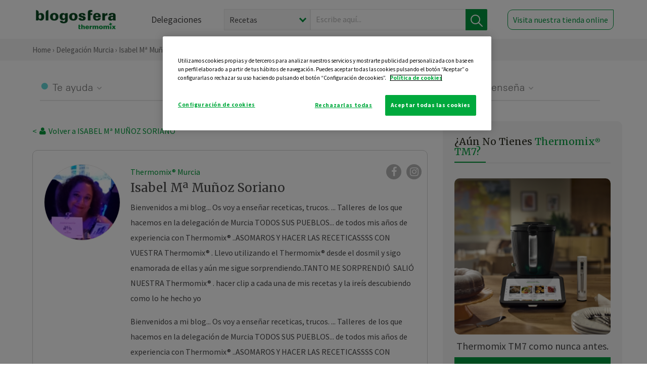

--- FILE ---
content_type: text/html; charset=UTF-8
request_url: https://thermomix-murcia.es/isabel-munoz-soriano/general/conoce-la-tm5-nueva-thermomix/
body_size: 16593
content:
<!DOCTYPE html><html lang="es" xmlns="http://www.w3.org/1999/xhtml"><head> <script type="application/ld+json"> { "@context": "http://schema.org", "@type": "Organization", "name": "Blogosfera Thermomix", "url": "https://blogosferathermomix.es/", "logo": "https://blogosferathermomix.es/images/frontend/corporative/logo.png" } </script><script type="text/javascript" src="https://cdn.cookielaw.org/consent/ddf3df07-e718-4025-8735-1ebbfe826da8/OtAutoBlock.js" ></script><script src="https://cdn.cookielaw.org/scripttemplates/otSDKStub.js" data-document-language="true" type="text/javascript" charset="UTF-8" data-domain-script="ddf3df07-e718-4025-8735-1ebbfe826da8" ></script><script type="text/javascript">function OptanonWrapper() { }</script><script>(function(w,d,s,l,i){w[l]=w[l]||[];w[l].push({'gtm.start':new Date().getTime(),event:'gtm.js'});var f=d.getElementsByTagName(s)[0],j=d.createElement(s),dl=l!='dataLayer'?'&l='+l:'';j.async=true;j.src='//www.googletagmanager.com/gtm.js?id='+i+dl;f.parentNode.insertBefore(j,f);})(window,document,'script','dataLayer','GTM-WWJ4WMK');</script><meta charset="utf-8"><meta http-equiv="X-UA-Compatible" content="IE=edge"><meta name="viewport" content="width=device-width, initial-scale=1, user-scalable=no" /><title>Conoce la TM5. nueva Thermomix&reg; - Noticias Blog - Blog de ISABEL Mª MUÑOZ SORIANO de Thermomix&reg; Murcia</title><meta name="description" content="Conoce la TM5. nueva Thermomix&reg; , una receta de Noticias Blog, elaborada por ISABEL Mª MUÑOZ SORIANO. Descubre las mejores recetas de Blogosfera Thermomix&reg; Murcia"/><meta property="og:type" content="website"/><meta property="og:site_name" content="Thermomix&reg; Murcia"/><meta property="og:url" content="https://thermomix-murcia.es/isabel-munoz-soriano/general/conoce-la-tm5-nueva-thermomix/"/><meta property="og:title" content="Conoce la TM5. nueva Thermomix&reg; - Noticias Blog - Blog de ISABEL Mª MUÑOZ SORIANO de Thermomix&reg; Murcia"/><meta property="og:description" content="Conoce la TM5. nueva Thermomix&reg; , una receta de Noticias Blog, elaborada por ISABEL Mª MUÑOZ SORIANO. Descubre las mejores recetas de Blogosfera Thermomix&reg; Murcia"/><meta name="twitter:card" content="summary"/><meta name="twitter:site" content="@ThermomixESP"/><meta name="twitter:title" content="Conoce la TM5. nueva Thermomix&reg; - Noticias Blog - Blog de ISABEL Mª MUÑOZ SORIANO de Thermomix&reg; Murcia"/><meta name="twitter:description" content="Conoce la TM5. nueva Thermomix&reg; , una receta de Noticias Blog, elaborada por ISABEL Mª MUÑOZ SORIANO. Descubre las mejores recetas de Blogosfera Thermomix&reg; Murcia"/><meta name="twitter:url" content="https://thermomix-murcia.es/isabel-munoz-soriano/general/conoce-la-tm5-nueva-thermomix/"/><meta itemprop="name" content="Conoce la TM5. nueva Thermomix&reg; "><meta itemprop="description" content="Conoce la TM5. nueva Thermomix&reg; , una receta de Noticias Blog, elaborada por ISABEL Mª MUÑOZ SORIANO. Descubre las mejores recetas de Blogosfera Thermomix&reg; Murcia"><meta property="og:locale" content="es_ES"/><link rel="canonical" href="https://thermomix-murcia.es/isabel-munoz-soriano/general/conoce-la-tm5-nueva-thermomix/"/><meta property="og:image" content="https://cdn.blogsthermomix.es/media/Posts/big/5ef6b3d2be2e29c31c82b11d7ad48d43.jpg"/><meta name="twitter:image" content="https://cdn.blogsthermomix.es/media/Posts/big/5ef6b3d2be2e29c31c82b11d7ad48d43.jpg"/><!--[if lt IE 9]><script src="https://oss.maxcdn.com/libs/html5shiv/3.7.0/html5shiv.js"></script><script src="https://oss.maxcdn.com/libs/respond.js/1.4.2/respond.min.js"></script><![endif]--><meta name="csrf-token" content="2qaZT9LL9ATVE7uPGpsfH4PbRWp4x2uPaXbxVSgl"><link rel="shortcut icon" href="https://thermomix-murcia.es/images/frontend/favicon.ico" /><link rel="icon" href="https://thermomix-murcia.es/images/frontend/favicon.ico" /><script> window.Laravel = {"csrfToken":"2qaZT9LL9ATVE7uPGpsfH4PbRWp4x2uPaXbxVSgl"} </script> <link href="https://thermomix-murcia.es/css/frontend/plugins/jquery/jquery-ui.min.css?version=1.3.0" rel="stylesheet" /> <link href="https://thermomix-murcia.es/css/frontend/plugins/bootstrap/bootstrap.css?version=1.3.0" rel="stylesheet" /> <link href="https://thermomix-murcia.es/css/frontend/plugins/owl-carousel/css/owl.carousel.min.css?version=1.3.0" rel="stylesheet" /> <link href="https://thermomix-murcia.es/css/frontend/plugins/owl-carousel/css/owl.theme.default.min.css?version=1.3.0" rel="stylesheet" /> <link href="https://thermomix-murcia.es/css/frontend/plugins/blueimp/css/blueimp-gallery.min.css?version=1.3.0" rel="stylesheet" /> <link href="https://thermomix-murcia.es/css/frontend/corporative/../font-awesome/css/font-awesome.min.css?version=1.3.0" rel="stylesheet" /> <link href="https://thermomix-murcia.es/css/frontend/corporative/animate.min.css?version=1.3.0" rel="stylesheet" /> <link href="https://thermomix-murcia.es/css/frontend/corporative/icomoon.css?version=1.3.0" rel="stylesheet" /> <link href="https://thermomix-murcia.es/css/frontend/corporative/styles.css?version=1.3.0" rel="stylesheet" /> <script> var app = [];var lang = "js_interface";var secure_url = "\/\/blogosferathermomix.es";var constant_base_url = "\/\/blogosferathermomix.es\/";var base_url = "https:\/\/thermomix-murcia.es";var locale = "es";var is_mobile = false; </script> <!--[if lt IE 9]> <script src="https://oss.maxcdn.com/libs/html5shiv/3.7.0/html5shiv.js"></script> <script src="https://oss.maxcdn.com/libs/respond.js/1.4.2/respond.min.js"></script> <![endif]--> <script>window.onPreSubmitForm = function (callback, formId) {window.onSubmitRecaptcha = function (token) {var responseRecaptcha = $('.g-recaptcha-response').val(token);$("#"+formId).append(responseRecaptcha);callback(formId);grecaptcha.reset();};grecaptcha.execute();};</script><script src="https://www.google.com/recaptcha/api.js" async defer></script><script type="application/ld+json"> { "@context": "http://schema.org/", "@type": "Recipe", "name": "Conoce la TM5. nueva Thermomix&reg; ", "image": "https://cdn.blogsthermomix.es/media/Posts/big/5ef6b3d2be2e29c31c82b11d7ad48d43.jpg", "author": { "@type": "Person", "name": "isamunozsoriano" }, "datePublished":"2014-09-11", "description": "Descubre la 5 generacion de Thermomix&reg; .Pongo a tu disposición desde aqui, las novedades que no va ha hacer la vida más FACIL,...Mayor capacidad, pantalla tactil a color, indicador de temperatura un solo botón, nueva mariposa, evapora sin necesidad de quitar cubilete, nuevo cierre automatico,Mas velocidades intermediass, mas precision a la hora de pesar, visualizadion del aumento de temperatura.mas capacidad a la hora de cocinar al vapor. COCINAR DE TRES FORMAS DISTINTAS... GUIADA, AUTOMATICA Y LA MÁS CONOCIDA MANUAL,.... EL EXITO GARANTIZADO LA COCINA GUIADA, yo cuando en Madrid nos presentaron esta decia, ¿ que es eso de guiada?, pues es la caña de españa.... echas las cosas que te dice y.... TE SALE... ESPECTACULAR....  así he hecho este gazpacho andaluz...QUE decir del acceder a las recetas este donde este, de vacaciones,... en casa amigos,. con llevar el libro digital o acceder a la plataforma de receta multiservicios... appelthermomix...que permite acceder desde movil o tablet..... asi.... SIMPLEMENTE SE COCINA... de lo demás nuestros alemanes han pensado en nosotros.", "recipeCategory": "Noticias Blog", "keywords": "Conoce la TM5. nueva Thermomix&reg; ,Noticias Blog"}</script> </head><body id="page-top"><div id="container_loading" style="visibility: hidden; opacity : 0;"><div id="spinner"></div></div><noscript><iframe src="//www.googletagmanager.com/ns.html?id=GTM-WWJ4WMK"height="0" width="0" style="display:none;visibility:hidden"></iframe></noscript> <nav id="mainNav" class="navbar navbar-default navbar-custom navbar-fixed-top desktop-view"> <div class="container-fluid container-resolution header-container-align"> <div class="navbar-header page-scroll"> <a class="navbar-brand page-scroll" href="https://blogosferathermomix.es/"> <img src="https://cdn.blogsthermomix.es/images/frontend/corporative/logo.png" alt="Blogosfera Thermomix®"> </a> </div> <div class="collapse navbar-collapse main-nav-list" id="bs-navbar-collapse-1"> <ul class="nav navbar-nav navbar-right"> <li> <a class="page-scroll EventTraker link-delegaciones" data-category="Menu|Superior|Delegaciones | https://thermomix-murcia.es/isabel-munoz-soriano/general/conoce-la-tm5-nueva-thermomix" data-action="Click" data-label="GoTo | https://blogosferathermomix.es/delegaciones-thermomix/" href="https://blogosferathermomix.es/delegaciones-thermomix/">Delegaciones</a> </li> <li id="globalSearchDesktop"> <div> <form action="https://thermomix-murcia.es/search" id="search-box" method="post"> <div class="form-search" style="display: flex; width: 100%"> <div class="content-select"> <select name="filter_search" id="filter_search"> <option value="post" >Recetas</option> <option value="advisor" >Agentes Comerciales</option> <option value="area" >Delegaciones</option> <option value="new" >Noticias</option> </select> <i></i> </div> <div class="content-input"> <input type="text" value="" name="term" id="term" placeholder="Escribe aquí... " class="input-text" required> <button style="background-color: #00913d" class="button-search EventTraker" data-category="Buscador | https://thermomix-murcia.es/isabel-munoz-soriano/general/conoce-la-tm5-nueva-thermomix" data-action="Click" data-label="Submit" type="submit"> <span class=" EventTraker" data-category="Buscador | https://thermomix-murcia.es/isabel-munoz-soriano/general/conoce-la-tm5-nueva-thermomix" data-action="Click" data-label="Submit"> <img id="search-global-icon" src="https://cdn.blogsthermomix.es/images/frontend/corporative/search-icon.png" alt="Busca receta, agente o delegación" class=" EventTraker" data-category="Buscador | https://thermomix-murcia.es/isabel-munoz-soriano/general/conoce-la-tm5-nueva-thermomix" data-action="Click" data-label="Submit"> </span> <span id="search_global_spinner"></span> </button> </div> <input type="hidden" name="_token" id="_token" value="2qaZT9LL9ATVE7uPGpsfH4PbRWp4x2uPaXbxVSgl"> </div> </form></div> </li> <li class="buy-now-button"> <a class="page-scroll btn-secondary EventTraker btn-visit-store" data-category="Menu|Superior|Visitar | https://thermomix-murcia.es/isabel-munoz-soriano/general/conoce-la-tm5-nueva-thermomix" data-action="Click" data-label="GoTo | https://vorwerk.com/es/es/productos/tienda-online?advisorID=ET00076060" href="https://vorwerk.com/es/es/productos/tienda-online?advisorID=ET00076060" target="_blank">Visita nuestra tienda online</a> </li> </ul> </div> </div> </nav> <nav class="navbar responsive-view"> <div class="main-menu-responsive"> <a class="delegations-button" href="https://blogosferathermomix.es/delegaciones-thermomix/"><img src="https://cdn.blogsthermomix.es/images/frontend/corporative/ico-delegacion-movil.svg" alt="icon-delegation-mobile" class="ico-delegacion"></a> <a class="navbar-brand page-scroll" href="https://blogosferathermomix.es/"><img src="https://cdn.blogsthermomix.es/images/frontend/corporative/logo.png" alt="Blogosfera Thermomix®" class="logo-movil"></a> <div class="open-tool-search"><img src="https://cdn.blogsthermomix.es/images/frontend/corporative/ico-lupa-movil.svg" alt="icon-lupa-mobile" class="ico-search active"> <img src="https://cdn.blogsthermomix.es/images/frontend/corporative/close-search.svg" alt="icon-close-search" class="fa fa-times"></div> </div> <div class="list-items-responsive"> <div> <form action="https://thermomix-murcia.es/search" id="search-box" method="post"> <div class="form-search" style="display: flex; width: 100%"> <div class="content-select"> <select name="filter_search" id="filter_search"> <option value="post" >Recetas</option> <option value="advisor" >Agentes Comerciales</option> <option value="area" >Delegaciones</option> <option value="new" >Noticias</option> </select> <i></i> </div> <div class="content-input"> <input type="text" value="" name="term" id="term" placeholder="Escribe aquí... " class="input-text" required> <button style="background-color: #00913d" class="button-search EventTraker" data-category="Buscador | https://thermomix-murcia.es/isabel-munoz-soriano/general/conoce-la-tm5-nueva-thermomix" data-action="Click" data-label="Submit" type="submit"> <span class=" EventTraker" data-category="Buscador | https://thermomix-murcia.es/isabel-munoz-soriano/general/conoce-la-tm5-nueva-thermomix" data-action="Click" data-label="Submit"> <img id="search-global-icon" src="https://cdn.blogsthermomix.es/images/frontend/corporative/search-icon.png" alt="Busca receta, agente o delegación" class=" EventTraker" data-category="Buscador | https://thermomix-murcia.es/isabel-munoz-soriano/general/conoce-la-tm5-nueva-thermomix" data-action="Click" data-label="Submit"> </span> <span id="search_global_spinner"></span> </button> </div> <input type="hidden" name="_token" id="_token" value="2qaZT9LL9ATVE7uPGpsfH4PbRWp4x2uPaXbxVSgl"> </div> </form></div> </div> </nav> <div class="header-print"> <div class="row"> <div class="col-12"> <img src="https://cdn.blogsthermomix.es/images/frontend/corporative/logo.png" alt="logo"> </div> </div> </div> <section class="main-content content-post home-delegado"> <div class="main-breadcrumb"> <div class="container-fluid container-resolution"> <h3> <a href="https://blogosferathermomix.es/" class="EventTraker" data-category="Breadcrumb | https://thermomix-murcia.es/isabel-munoz-soriano/general/conoce-la-tm5-nueva-thermomix" data-action="Click" data-label="GoTo | https://blogosferathermomix.es/">Home</a> &rsaquo; <a href="https://thermomix-murcia.es" class="EventTraker" data-category="Breadcrumb | https://thermomix-murcia.es/isabel-munoz-soriano/general/conoce-la-tm5-nueva-thermomix" data-action="Click" data-label="GoTo | https://thermomix-murcia.es">Delegación Murcia</a> &rsaquo; <a href="https://thermomix-murcia.es/isabel-munoz-soriano" class="EventTraker" data-category="Breadcrumb | https://thermomix-murcia.es/isabel-munoz-soriano/general/conoce-la-tm5-nueva-thermomix" data-action="Click" data-label="GoTo | https://thermomix-murcia.es/isabel-munoz-soriano">Isabel Mª Muñoz Soriano</a> &rsaquo; <a href="https://thermomix-murcia.es/isabel-munoz-soriano/noticias/" class="EventTraker" data-category="Breadcrumb | https://thermomix-murcia.es/isabel-munoz-soriano/general/conoce-la-tm5-nueva-thermomix" data-action="Click" data-label="GoTo | https://thermomix-murcia.es/isabel-munoz-soriano/noticias/">Noticias Blog</a> &rsaquo; Conoce la TM5. nueva Thermomix&reg; </h3> </div></div> <div class="container-fluid container-resolution "> <div class="row"> <div class="col-12 col-lg-12 col-menu-categorias"> <div class="categorias-blog-new"> <div class="col-categorias"> <div class="cat-title" id="cat-22">Te ayuda</div> <ul class="sub-categorias" id="subcat-22"> <li> <a href="https://thermomix-murcia.es/isabel-munoz-soriano/legumbres-y-platos-de-cuchara/">Legumbres y platos de cuchara</a></li> <li> <a href="https://thermomix-murcia.es/isabel-munoz-soriano/pastas-y-arroces/">Pastas y arroces</a></li> <li> <a href="https://thermomix-murcia.es/isabel-munoz-soriano/carnes-y-aves/">Carnes y aves</a></li> <li> <a href="https://thermomix-murcia.es/isabel-munoz-soriano/pescados-y-mariscos/">Pescados y mariscos</a></li> <li> <a href="https://thermomix-murcia.es/isabel-munoz-soriano/huevos-y-quesos/">Huevos y quesos</a></li> </ul> </div> <div class="col-categorias"> <div class="cat-title" id="cat-23">Te cuida</div> <ul class="sub-categorias" id="subcat-23"> <li> <a href="https://thermomix-murcia.es/isabel-munoz-soriano/verduras-hortalizas-ensaladas/">Verduras, hortalizas y ensaladas</a></li> <li> <a href="https://thermomix-murcia.es/isabel-munoz-soriano/sopas-y-cremas/">Sopas y cremas</a></li> <li> <a href="https://thermomix-murcia.es/isabel-munoz-soriano/dietas-especiales/">Dietas especiales</a></li> <li> <a href="https://thermomix-murcia.es/isabel-munoz-soriano/coccion-varoma/">Cocción en varoma</a></li> </ul> </div> <div class="col-categorias"> <div class="cat-title" id="cat-24">Te inspira</div> <ul class="sub-categorias" id="subcat-24"> <li> <a href="https://thermomix-murcia.es/isabel-munoz-soriano/postres-y-dulces/">Postres y dulces</a></li> <li> <a href="https://thermomix-murcia.es/isabel-munoz-soriano/masas-panes-reposteria/">Masas, panes y repostería</a></li> <li> <a href="https://thermomix-murcia.es/isabel-munoz-soriano/aperitivos-entrantes-tapas/">Aperitivos, entrantes y tapas</a></li> <li> <a href="https://thermomix-murcia.es/isabel-munoz-soriano/salsas-y-guarniciones/">Salsas y guarniciones</a></li> <li> <a href="https://thermomix-murcia.es/isabel-munoz-soriano/bebidas/">Bebidas</a></li> <li> <a href="https://thermomix-murcia.es/isabel-munoz-soriano/navidad/">Navidad</a></li> </ul> </div> <div class="col-categorias"> <div class="cat-title" id="cat-25">Te enseña</div> <ul class="sub-categorias" id="subcat-25"> <li> <a href="https://thermomix-murcia.es/isabel-munoz-soriano/noticias/">Noticias Blog</a></li> <li> <a href="https://thermomix-murcia.es/isabel-munoz-soriano/trucos-thermomix/">Trucos</a></li> <li> <a href="https://thermomix-murcia.es/isabel-munoz-soriano/confiteria-y-conservas/">Confitería y conservas</a></li> <li> <a href="https://thermomix-murcia.es/isabel-munoz-soriano/alimentacion-infantil/">Alimentación infantil</a></li> </ul> </div> </div> </div> </div> <div class="row container-delegacion no-menu-categories"> <div class="col-lg-8 col-md-8 col-sm-12 col-xs-12 wrapper-content wrapper-receta"> <div class="main-breadcrumb-new"> <a href="https://thermomix-murcia.es/isabel-munoz-soriano" class="link-goback EventTraker" >< <i class="fa fa-user" aria-hidden="true"></i> Volver a ISABEL Mª MUÑOZ SORIANO</a> </div> <div class="box-area box-delegado-info"> <div> <img style="border: 1px solid #e9e6e6;border-radius: 50%;" src="https://cdn.blogsthermomix.es/dynamic_content/images/advisors/d29bf683214942a919c60e4191eeccda.jpg" class="img-responsive img-delegado-big" alt="advisor-image"> </div> <div class="content content-delegado"> <div class="head-delegado"> <img style="border: 1px solid #e9e6e6;border-radius: 50%;" src="https://cdn.blogsthermomix.es/dynamic_content/images/advisors/d29bf683214942a919c60e4191eeccda.jpg" class="img-responsive" alt="advisor-image-default"> <div class="box-title"> <img src="https://cdn.blogsthermomix.es/images/frontend/corporative/ico-puntos.png" alt="icon-points" class="img-responsive icon-rrss-movil" /> <div class="title"> <a href="https://thermomix-murcia.es">Thermomix® Murcia</a> <h3>Isabel Mª Muñoz Soriano</h3> </div> <div class="box-rrss"> <a href="https://www.facebook.com/ThermomixSpain/" target="_blank"> <i class="fa fa-facebook"></i> </a> <a href="https://www.instagram.com/thermomixespana/?hl=es" style="padding-left: 10px;" target="_blank"> <i class="fa fa-instagram"></i> </a> </div> </div> </div> <div class="readMorenew"><p>Bienvenidos a mi blog... Os voy a ense&ntilde;ar receticas, trucos. ... Talleres &nbsp;de los que hacemos en la delegaci&oacute;n de Murcia TODOS SUS PUEBLOS... de todos mis a&ntilde;os de experiencia con Thermomix&reg; ..ASOMAROS Y HACER LAS RECETICASSSS CON VUESTRA Thermomix&reg; . Llevo utilizando el Thermomix&reg; desde el dosmil y sigo enamorada de ellas y a&uacute;n me sigue sorprendiendo..TANTO ME SORPRENDI&Oacute; &nbsp;SALI&Oacute; NUESTRA Thermomix&reg; . hacer clip a cada una de mis recetas y la ire&iacute;s descubiendo como lo he hecho yo</p></div> <div class="fulltext"><p>Bienvenidos a mi blog... Os voy a ense&ntilde;ar receticas, trucos. ... Talleres &nbsp;de los que hacemos en la delegaci&oacute;n de Murcia TODOS SUS PUEBLOS... de todos mis a&ntilde;os de experiencia con Thermomix&reg; ..ASOMAROS Y HACER LAS RECETICASSSS CON VUESTRA Thermomix&reg; . Llevo utilizando el Thermomix&reg; desde el dosmil y sigo enamorada de ellas y a&uacute;n me sigue sorprendiendo..TANTO ME SORPRENDI&Oacute; &nbsp;SALI&Oacute; NUESTRA Thermomix&reg; . hacer clip a cada una de mis recetas y la ire&iacute;s descubiendo como lo he hecho yo</p></div> <div class="actions-delegado"> <button type="button" class="btn-delegado" data-advisor_name="" data-toggle="modal" data-target="#ModalCallYouForm"> <i class="fa fa-phone" ></i> Te llamo gratis </button> <a class="btn-delegado btn-delegado-verde" href="https://vorwerk.com/es/es/productos/thermomix/thermomix-tm6?advisorID=ET00076060"> <i class="fa fa-shopping-cart" aria-hidden="true"></i> Comprar Thermomix® </a> </div> </div> </div><div id="ModalCallYouForm" class="modal fade modal-action" role="dialog"> <div class="modal-dialog modal-lg"> <div class="modal-content "> <div class="modal-header " style="border: none;"> <button type="button" class="close" data-dismiss="modal">&times;</button> </div> <div class="modal-body"> <div class="modal-container"> <div class="row"> <div style="background-image: url(https://cdn.blogsthermomix.es/images/frontend/corporative/bg-modal-advisor-contact.webp)" class="col-md-6 col-12 col-img"> <img src="https://cdn.blogsthermomix.es/images/frontend/corporative/bg-modal-advisor-contact.webp" alt="img-modal-call" class="img-responsive" /> </div> <div class="col-md-6 col-12 col-txt"> <h3>¿Quieres que te llame <span>Isabel Mª Muñoz Soriano?</span></h3> <p>Te llamamos gratis para explicarte las <strong>ventajas de Thermomix®.</strong><br />Rellena los campos para poder llamarte</p> <div class="box-form"><form data-pre-submit="onPreSubmitForm" class="info-call" name="callYouForm" id="callYouForm" action="https://thermomix-murcia.es/api/advisor-contact" method="post" novalidate data-validation="validate" role="form"><div class="row control-group col-lg-12 "><div class="form-group "><input type="text" class="form-control " placeholder="Nombre" id="name" name="name" validation="required:true" value=""> </div> </div><div class="row control-group col-lg-12 "><div class="form-group "><input type="text" class="form-control " placeholder="Teléfono *" id="phone" name="phone" validation="required:true numberPhone:true" value=""> </div> </div><div class="row control-group col-lg-12 "><div class="form-group "><input type="text" class="form-control " placeholder="CP *" id="cp" name="cp" validation="required:true cpValid:true" value=""> </div> </div><div class="row control-group col-lg-12 "><div class="form-group "><select class="form-control " id="available" name="available" validation="required:true"><option value="">Selecciona un horario</option><option value="morming" >Mañana</option><option value="afternoon" >Tarde</option></select> </div> </div><div class="row control-group col-lg-12 privacy checkbox"><div class="form-group "><p>En Vorwerk trataremos tus datos para gestionar la consulta realizada. Puedes ejercer tus derechos de acceso, rectificación, cancelación, oposición, limitación del tratamiento y portabilidad escribiéndonos a protecciondedatos@vorwerk.es. Más información en la<a href="https://www.vorwerk.com/es/es/c/home/general/politica-privacidad"title="Política de Privacidad" target="_blank"> Política de Privacidad.</a></p><label><input type="checkbox" id="legals1" name="legals1" validation="required:true" >Autorizo el tratamiento de mis datos personales para el envío de comunicaciones comerciales sobre productos o servicios de Vorwerk España.</label> </div> </div><div class="row control-group col-lg-12 privacy checkbox"><div class="form-group "><label><input type="checkbox" id="legals" name="legals" validation="required:true" >Acepto el envío de mis datos personales para permitir a Vorwek ponerse en contacto conmigo.</label> </div> </div><input type="hidden" id="advisor_id" name="advisor_id" value="eyJpdiI6ImgxamNpNFhIN1pNVDZ5ZVdEZ3RadWc9PSIsInZhbHVlIjoiekJSMExjeXJVN0RUbnhESUJxcVdOUT09IiwibWFjIjoiNWZiNzQyNzM1ODdhODI5ODc1ZjFiYWM3MDk0NDg5MWIxYTFmZjQ2YjZkNTUxMzFmMmQyMGNiOTA2Nzc5M2MxNiJ9"><input type="hidden" id="advisor_name" name="advisor_name" value="ISABEL Mª MUÑOZ SORIANO"><input type="hidden" id="advisor_email" name="advisor_email" value="munoz.soriano.isabel@ithermomix.es"><input type="hidden" id="blog_id" name="blog_id" value="eyJpdiI6IjhKcG5VODZmXC82ZXJ3R1BTd0lYRDdnPT0iLCJ2YWx1ZSI6IlBrbU1HTnVld28rNmxcLzFQZFBjajhRPT0iLCJtYWMiOiIyOTljODhjYmU2Y2M0ODdjNGUwOWQ0YTBlMTJjOWI2Y2QwOWVkYWFmZTIzMjAyZWQ1ZWM4NmVmZDVmYWUxYTFkIn0="><input type="hidden" id="area_id" name="area_id" value="eyJpdiI6IkZ5dzlcLzFyT0xzM01CYWphNkVKQjVBPT0iLCJ2YWx1ZSI6IlVKQTlRaHlxOE11UXRmcEYrd2d6Q2c9PSIsIm1hYyI6IjljN2Y1MmNmNDNmOTUwNjBmMzAyMTkwOTk0MGE1NTQ1OTc0NzRkOTg0ZWU0YTBlM2FmNGU5OWM1NjQ4NmZjODcifQ=="><input type="hidden" id="area_name" name="area_name" value="Murcia"> <div class="clearfix"></div> <div id="error_response"></div> <div class="row "> <div class="form-group col-xs-12 "> <button type="submit" class="btn btn-primary btn-md ask-button tracker-button-form">Contactar</button> </div> </div><input type="hidden" name="fid" id="fid" value="eyJpdiI6IlJ3RW1LaGdSVUVPNkVaQTFqcXpmS0E9PSIsInZhbHVlIjoicEpRQ08rZGFvZWRcL0JWeFNzOW5MWEE9PSIsIm1hYyI6Ijg2OTBmZGE1NTVlNjJmZThjMzVkOThhNTJhYjRjMjdhNjA2MmY1MDk3MWEzMDM2MDIwZmY1ZTRkODEzODYwYTUifQ=="/><input type="hidden" name="sid" id="sid" value="eyJpdiI6IkNoOUYrXC9POE9zVGRpOXljUnltdmNRPT0iLCJ2YWx1ZSI6IklXY0UrbUQ0eWhod0phRVBxcStUWVE9PSIsIm1hYyI6IjYwNDVlNjk0MmEzOTQyZjAyZTcwNzFmYTQ3YzhkMzJiNDdiNjdiOTZlMDA4MjViYzNlM2ZmOWE3OTUwZWE5NjgifQ=="/><input type="hidden" name="bid" id="bid" value="eyJpdiI6IndMaHNQVVh3R0lDZU5jckptQW9qRFE9PSIsInZhbHVlIjoiOVVcLzloRDZBN25BWkkyVGJSM3l5OEE9PSIsIm1hYyI6IjgyOWJkYjVhMDRhNDAxYTFmYjgxZTE4Zjg0OGI4MGI5MGJkYjZhZmI1YWMwOTBlMTAxNmIzNjRhOTNhOTI1YjkifQ=="/><input type="hidden" name="has_captcha" id="has_captcha" value="1"/><input type="hidden" name="referral" id="referral" value=""/><input type="hidden" name="_token" value="2qaZT9LL9ATVE7uPGpsfH4PbRWp4x2uPaXbxVSgl"></form> <div class="alert fade in alert-success" id="successcallYouForm" style="display: none"></div></div> </div> </div> </div> </div> </div> </div></div><div id="ModalWhatsappMeForm" class="modal fade modal-action" role="dialog"> <div class="modal-dialog modal-lg"> <div class="modal-content "> <div class="modal-header " style="border: none;"> <button type="button" class="close" data-dismiss="modal">&times;</button> </div> <div class="modal-body "> <div class="modal-container"> <div class="row"> <div class="col-md-6 col-12 col-img col-img-agente"> <img src="https://cdn.blogsthermomix.es/images/frontend/corporative/bg-modal-agente.jpg" alt="image-modal-whatsapp" class="img-responsive" /> </div> <div class="col-md-6 col-12 col-txt"> <h3>¿Quieres hablar con <span>Isabel Mª Muñoz Soriano</span> por Whatsapp?</h3> <p>Indica tu nombre y teléfono y podrás escribirme directamente</p> <div class="box-form" style="margin-left: 15px;"><form data-pre-submit="onPreSubmitForm" class="user-ask" name="whatsappMeForm" id="whatsappMeForm" action="https://thermomix-murcia.es/api/advisor-contact" method="post" novalidate data-validation="validate" role="form"><div class="row control-group col-lg-12 col-sm-6"><div class="form-group "><input type="text" class="form-control " placeholder="Nombre" id="name" name="name" validation="required:true" value=""> </div> </div><div class="row control-group col-lg-12 col-sm-6"><div class="form-group "><input type="text" class="form-control " placeholder="Teléfono *" id="phone" name="phone" validation="required:true numberPhone:true" value=""> </div> </div><div class="row control-group col-lg-12 col-md-12 col-sm-12 privacy checkbox"><div class="form-group "><p>En Vorwerk trataremos tus datos para gestionar la consulta realizada. Puedes ejercer tus derechos de acceso, rectificación, cancelación, oposición, limitación del tratamiento y portabilidad escribiéndonos a protecciondedatos@vorwerk.es. Más información en la<a href="https://www.vorwerk.com/es/es/c/home/general/politica-privacidad"title="Política de Privacidad" target="_blank"> Política de Privacidad.</a></p><label><input type="checkbox" id="legals1" name="legals1" validation="required:true" >Autorizo el tratamiento de mis datos personales para el envío de comunicaciones comerciales sobre productos o servicios de Vorwerk España.</label> </div> </div><div class="row control-group col-lg-12 col-md-12 col-sm-12 privacy checkbox"><div class="form-group "><label><input type="checkbox" id="legals" name="legals" validation="required:true" >Acepto el envío de mis datos personales para permitir a Vorwek ponerse en contacto conmigo.</label> </div> </div><input type="hidden" id="advisor_id" name="advisor_id" value="eyJpdiI6ImgxamNpNFhIN1pNVDZ5ZVdEZ3RadWc9PSIsInZhbHVlIjoiekJSMExjeXJVN0RUbnhESUJxcVdOUT09IiwibWFjIjoiNWZiNzQyNzM1ODdhODI5ODc1ZjFiYWM3MDk0NDg5MWIxYTFmZjQ2YjZkNTUxMzFmMmQyMGNiOTA2Nzc5M2MxNiJ9"><input type="hidden" id="advisor_name" name="advisor_name" value="ISABEL Mª MUÑOZ SORIANO"><input type="hidden" id="advisor_email" name="advisor_email" value="munoz.soriano.isabel@ithermomix.es"><input type="hidden" id="advisor_phone" name="advisor_phone" value="610706089"><input type="hidden" id="blog_id" name="blog_id" value="eyJpdiI6IjhKcG5VODZmXC82ZXJ3R1BTd0lYRDdnPT0iLCJ2YWx1ZSI6IlBrbU1HTnVld28rNmxcLzFQZFBjajhRPT0iLCJtYWMiOiIyOTljODhjYmU2Y2M0ODdjNGUwOWQ0YTBlMTJjOWI2Y2QwOWVkYWFmZTIzMjAyZWQ1ZWM4NmVmZDVmYWUxYTFkIn0="><input type="hidden" id="area_id" name="area_id" value="eyJpdiI6IkZ5dzlcLzFyT0xzM01CYWphNkVKQjVBPT0iLCJ2YWx1ZSI6IlVKQTlRaHlxOE11UXRmcEYrd2d6Q2c9PSIsIm1hYyI6IjljN2Y1MmNmNDNmOTUwNjBmMzAyMTkwOTk0MGE1NTQ1OTc0NzRkOTg0ZWU0YTBlM2FmNGU5OWM1NjQ4NmZjODcifQ=="><input type="hidden" id="area_name" name="area_name" value="Murcia"> <div class="clearfix"></div> <div id="error_response"></div> <div class="row "> <div class="form-group col-xs-12 "> <button type="submit" class="btn btn-primary btn-md ask-button tracker-button-form">Contactar</button> </div> </div><input type="hidden" name="fid" id="fid" value="eyJpdiI6IkR1UURlS082azJcL2RPRWZtSWlYQjV3PT0iLCJ2YWx1ZSI6IjBoSHIzKzJ6SEJoNm5Ma2Y4S0tPMUE9PSIsIm1hYyI6IjZjOGI2YmE0YWIwMjQwOGRmZWQ5ODQ5MDM1ZTk3NjQ2ODNiNWI1YzkwMmZlNDRjNDBkMDExN2NjMzQ2MDUxMjUifQ=="/><input type="hidden" name="sid" id="sid" value="eyJpdiI6IklYVWlpcmVwZHE5a2hyZFl2RW52cVE9PSIsInZhbHVlIjoiSEFRVXFibmIwMDRTUFI4b2MydFJCdz09IiwibWFjIjoiYmM1MDhiYmY1NGMxMjVlZDM4YTQ1ZmVmZWFiN2RhODUwMmU5OGQzMmY3OGI4YjY3MWM2MWU2MzE0YTg2MDBmYiJ9"/><input type="hidden" name="bid" id="bid" value="eyJpdiI6IndMaHNQVVh3R0lDZU5jckptQW9qRFE9PSIsInZhbHVlIjoiOVVcLzloRDZBN25BWkkyVGJSM3l5OEE9PSIsIm1hYyI6IjgyOWJkYjVhMDRhNDAxYTFmYjgxZTE4Zjg0OGI4MGI5MGJkYjZhZmI1YWMwOTBlMTAxNmIzNjRhOTNhOTI1YjkifQ=="/><input type="hidden" name="has_captcha" id="has_captcha" value="1"/><input type="hidden" name="referral" id="referral" value=""/><input type="hidden" name="_token" value="2qaZT9LL9ATVE7uPGpsfH4PbRWp4x2uPaXbxVSgl"></form> <div class="alert fade in alert-success" id="successwhatsappMeForm" style="display: none"></div></div> </div> </div> </div> </div> </div> </div></div><div id='captcha-container' class="row control-group col-lg-12" style="z-index: 99999; display: none;"> <div class="form-group col-xs-12 text-center captcha-container"> <div class="g-recaptcha" data-sitekey="6Lfb8TQUAAAAAFhspCrOEft1vbB1OF1T4nnG1aVz" data-callback="onSubmitRecaptcha" data-size="invisible"> </div> </div></div> <div class="col-lg-12 col-md-12 col-sm-12 col-xs-12 blog-detail no-padding"> <h1>Conoce la TM5. nueva Thermomix&reg; </h1> <span class="date-mobile"> 11 September 2014</span> <div class="blog-detail-subtitle"> <div class="post-bar post-top-bar"> <div class="actions"> <button class="like-review " > <span class="likes" id="num_likes"> 0 </span> <input type="hidden" class="post_id" value="eyJpdiI6IksrSEt0bVhLcTRaaFhqN0c2ZlBVYUE9PSIsInZhbHVlIjoiUEYxaGpCbnhXR2oxbzFvdXFKd01Edz09IiwibWFjIjoiZTI0OTUyZWM3ZTY1ZjMxODU4M2RiNjM1YzBhYTkyNWZlNjcyNjAwNWEyY2M3NGY2OWE5ZjE0NzY2M2MwZmEzZCJ9"> <input type="hidden" class="blog_id" value="eyJpdiI6IlpHN2VcL3R4YjdyS0Z6U2xaTXRHWTFBPT0iLCJ2YWx1ZSI6ImRFRmJCRGlOTE1hcjhlRmpuRUtJc1E9PSIsIm1hYyI6ImY0NmEyZTQzNGJiMmY3ODJhMDBhNjIwYmI4NWY4ZjRlZTVmOWI4MDRiMzI3OThhNDRiNGU3ODQ0NjQxMGRlM2MifQ=="> <input type="hidden" class="advisor_id" value="eyJpdiI6Ikc0eHFKSXpMdGRKOGx6QVRyWSsrMUE9PSIsInZhbHVlIjoiUG5OaUl6dm9lS2RFQ0s0XC9xTG9ybmc9PSIsIm1hYyI6IjFjODczYjUzMGI3MDk4ZTI4NjBkMGU0MTQyYzYwYTU4YWNiNjE4MGQwOTQxODA3Zjk1N2JhOGQ5YWM1MzE3MGUifQ=="> </button> </div> <span class="date"> 11 September 2014</span> <div> <div class="box-share"> <div class="btn-action-share"> <img src="https://cdn.blogsthermomix.es/images/frontend/corporative/share.svg" alt="icon-share" /> </div> <div class="box-rrss-share box-share-topbar"> <div class="share-buttons"> <ul class="share-button-list"> <li> <a href="https://api.whatsapp.com/send?text=:%20" class=" EventTraker" data-category="RRSS|Twitter | https://thermomix-murcia.es/isabel-munoz-soriano/general/conoce-la-tm5-nueva-thermomix" data-action="Click" data-label="GoTo | https://thermomix-murcia.es/isabel-munoz-soriano/noticias/conoce-la-tm5-nueva-thermomix/" target="_blank" title="Whatsapp" target="_blank" onclick="window.open('https://api.whatsapp.com/send?text=' + encodeURIComponent(document.title) + ':%20' + encodeURIComponent('https://thermomix-murcia.es/isabel-munoz-soriano/noticias/conoce-la-tm5-nueva-thermomix/'), 'whatsapp', 'width=500,height=375'); return false;"> <i class="fa fa-whatsapp" aria-hidden="true" data-category="RRSS|Whatsapp | https://thermomix-murcia.es/isabel-munoz-soriano/general/conoce-la-tm5-nueva-thermomix" data-action="Click" data-label="GoTo | https://thermomix-murcia.es/isabel-munoz-soriano/noticias/conoce-la-tm5-nueva-thermomix/"></i> </a> </li> <li> <a href="https://www.facebook.com/sharer/sharer.php?u=&t=" class=" EventTraker" data-category="RRSS|Facebook | https://thermomix-murcia.es/isabel-munoz-soriano/general/conoce-la-tm5-nueva-thermomix" data-action="Click" data-label="GoTo | https://thermomix-murcia.es/isabel-munoz-soriano/noticias/conoce-la-tm5-nueva-thermomix/" title="Facebook" target="_blank" onclick="window.open('https://www.facebook.com/sharer/sharer.php?u=' + encodeURIComponent('https://thermomix-murcia.es/isabel-munoz-soriano/noticias/conoce-la-tm5-nueva-thermomix/') + '&t=' + encodeURIComponent('https://thermomix-murcia.es/isabel-munoz-soriano/noticias/conoce-la-tm5-nueva-thermomix/'), 'facebook', 'width=500,height=375'); return false;"> <i class="fa fa-facebook" aria-hidden="true" data-category="RRSS|Facebook | https://thermomix-murcia.es/isabel-munoz-soriano/general/conoce-la-tm5-nueva-thermomix" data-action="Click" data-label="GoTo | https://thermomix-murcia.es/isabel-munoz-soriano/noticias/conoce-la-tm5-nueva-thermomix/"></i> </a> </li> <li> <a href="https://twitter.com/intent/tweet?source=&text=:%20" class=" EventTraker" data-category="RRSS|Twitter | https://thermomix-murcia.es/isabel-munoz-soriano/general/conoce-la-tm5-nueva-thermomix" data-action="Click" data-label="GoTo | https://thermomix-murcia.es/isabel-munoz-soriano/noticias/conoce-la-tm5-nueva-thermomix/" target="_blank" title="Twitter" onclick="window.open('https://twitter.com/intent/tweet?text=' + encodeURIComponent(document.title) + ':%20' + encodeURIComponent('https://thermomix-murcia.es/isabel-munoz-soriano/noticias/conoce-la-tm5-nueva-thermomix/'), 'twitter', 'width=500,height=500'); return false;"> <i class="fa fa-twitter" aria-hidden="true" data-category="RRSS|twitter | https://thermomix-murcia.es/isabel-munoz-soriano/general/conoce-la-tm5-nueva-thermomix" data-action="Click" data-label="GoTo | https://thermomix-murcia.es/isabel-munoz-soriano/noticias/conoce-la-tm5-nueva-thermomix/"></i> </a> </li> </ul></div> </div> </div> <div class="action-print" onclick="window.print();"> <img src="https://cdn.blogsthermomix.es/images/frontend/corporative/ico-print.svg" alt="icon-print" /> </div> </div> </div> <div class="featured-image"> <img src="https://cdn.blogsthermomix.es/media/Posts/big/5ef6b3d2be2e29c31c82b11d7ad48d43.jpg" alt="highlighted-image"> </div> <div class="post-bar bar-categorias categorias"> <div class="box-categorias"> <span>Categoría: </span> <div class="categorias-text"> <div class="categoria-box"> <div class="categoria noticias" style="background-color:#BFDA77; height: 14px;width: 14px; border-radius: 50%"> </div> <a href="https://thermomix-murcia.es/isabel-munoz-soriano/noticias/">Noticias Blog</a> </div> </div> </div> </div> </div> <div class="wysiwyg" id="wysiwyg"> <a href="//thermomix-murcia.es/media/Posts/attachments/face53b92e638f5c5e6e45c43627e757.jpg"></a>Descubre la 5 generacion de Thermomix&reg; .Pongo a tu disposición desde aqui, las novedades que no va ha hacer la vida más FACIL,...Mayor capacidad, pantalla tactil a color, indicador de temperatura un solo botón, nueva mariposa, evapora sin necesidad de quitar cubilete, nuevo cierre automatico,<a href="//thermomix-murcia.es/media/Posts/attachments/6a8cc6bdd7aa4412ebc09ec3c7d8edfc.jpg"><img src="https://cdn.blogsthermomix.es/media/Posts/attachments/6a8cc6bdd7aa4412ebc09ec3c7d8edfc.jpg" alt="Conoce la TM5. nueva Thermomix&reg; " width="800" height="450" data-id="45448" data-size="attachments"></a>Mas velocidades intermediass, mas precision a la hora de pesar, visualizadion del aumento de temperatura.mas capacidad a la hora de cocinar al vapor. COCINAR DE TRES FORMAS DISTINTAS... GUIADA, AUTOMATICA Y LA MÁS CONOCIDA MANUAL,.... EL EXITO GARANTIZADO LA COCINA GUIADA, yo cuando en Madrid nos presentaron esta decia, ¿ que es eso de guiada?, pues es la caña de españa.... echas las cosas que te dice y.... TE SALE... ESPECTACULAR....  así he hecho este gazpacho andaluz...<a href="//thermomix-murcia.es/media/Posts/attachments/5ef6b3d2be2e29c31c82b11d7ad48d43.jpg"><img src="https://cdn.blogsthermomix.es/media/Posts/big/5ef6b3d2be2e29c31c82b11d7ad48d43.jpg" alt="Conoce la TM5. nueva Thermomix&reg; " width="800" height="450" data-id="45449" data-size="large"></a>QUE decir del acceder a las recetas este donde este, de vacaciones,... en casa amigos,. con llevar el libro digital o acceder a la plataforma de receta multiservicios... appelthermomix...que permite acceder desde movil o tablet..... asi.... SIMPLEMENTE SE COCINA... de lo demás nuestros alemanes han pensado en nosotros. <div id="blueimp-gallery" class="blueimp-gallery"> <div class="slides"></div> <h3 class="title"></h3> <p class="description"></p> <a class="prev">‹</a> <a class="next">›</a> <a class="close">×</a> <a class="play-pause"></a> <ol class="indicator"> </ol> </div> </div> <a class="tracker-button-form EventTraker btn-demo" data-category="SolicitarDemoInPost | https://thermomix-murcia.es/isabel-munoz-soriano/general/conoce-la-tm5-nueva-thermomix" data-action="Click" data-label="GoTo | https://thermomix-murcia.es/isabel-munoz-soriano/comprar-thermomix/" href="https://thermomix-murcia.es/isabel-munoz-soriano/comprar-thermomix/">Solicita demostración</a> <div class="qr-box"> <img src="[data-uri]" alt="" class="qr-code"> </div> <div class="bottom-bar"> <div class="inner-bar left-bar"> <div class="actions"> <button class="like-review " > <span class="likes" id="num_likes"> 0 </span> <input type="hidden" class="post_id" value="eyJpdiI6IksrSEt0bVhLcTRaaFhqN0c2ZlBVYUE9PSIsInZhbHVlIjoiUEYxaGpCbnhXR2oxbzFvdXFKd01Edz09IiwibWFjIjoiZTI0OTUyZWM3ZTY1ZjMxODU4M2RiNjM1YzBhYTkyNWZlNjcyNjAwNWEyY2M3NGY2OWE5ZjE0NzY2M2MwZmEzZCJ9"> </button> </div> <div class="categorias"> <div class="categorias-text"> <div class="categoria-box"> <div class="categoria noticias" style="background-color:#BFDA77; height: 14px;width: 14px; border-radius: 50%"> </div> <a href="https://thermomix-murcia.es/isabel-munoz-soriano/noticias/">Noticias Blog</a> </div> </div> </div> </div> <div class="inner-bar right-bar"> <span class="date"> 11 September 2014</span> <div class="box-share"> <div class="btn-action action-share"> <img src="https://cdn.blogsthermomix.es/images/frontend/corporative/share.svg" alt="icon-share-2" /> </div> <div class="box-rrss-share box-share-bottombar"> <div class="share-buttons"> <ul class="share-button-list"> <li> <a href="https://api.whatsapp.com/send?text=:%20" class=" EventTraker" data-category="RRSS|Twitter | https://thermomix-murcia.es/isabel-munoz-soriano/general/conoce-la-tm5-nueva-thermomix" data-action="Click" data-label="GoTo | https://thermomix-murcia.es/isabel-munoz-soriano/noticias/conoce-la-tm5-nueva-thermomix/" target="_blank" title="Whatsapp" target="_blank" onclick="window.open('https://api.whatsapp.com/send?text=' + encodeURIComponent(document.title) + ':%20' + encodeURIComponent('https://thermomix-murcia.es/isabel-munoz-soriano/noticias/conoce-la-tm5-nueva-thermomix/'), 'whatsapp', 'width=500,height=375'); return false;"> <i class="fa fa-whatsapp" aria-hidden="true" data-category="RRSS|Whatsapp | https://thermomix-murcia.es/isabel-munoz-soriano/general/conoce-la-tm5-nueva-thermomix" data-action="Click" data-label="GoTo | https://thermomix-murcia.es/isabel-munoz-soriano/noticias/conoce-la-tm5-nueva-thermomix/"></i> </a> </li> <li> <a href="https://www.facebook.com/sharer/sharer.php?u=&t=" class=" EventTraker" data-category="RRSS|Facebook | https://thermomix-murcia.es/isabel-munoz-soriano/general/conoce-la-tm5-nueva-thermomix" data-action="Click" data-label="GoTo | https://thermomix-murcia.es/isabel-munoz-soriano/noticias/conoce-la-tm5-nueva-thermomix/" title="Facebook" target="_blank" onclick="window.open('https://www.facebook.com/sharer/sharer.php?u=' + encodeURIComponent('https://thermomix-murcia.es/isabel-munoz-soriano/noticias/conoce-la-tm5-nueva-thermomix/') + '&t=' + encodeURIComponent('https://thermomix-murcia.es/isabel-munoz-soriano/noticias/conoce-la-tm5-nueva-thermomix/'), 'facebook', 'width=500,height=375'); return false;"> <i class="fa fa-facebook" aria-hidden="true" data-category="RRSS|Facebook | https://thermomix-murcia.es/isabel-munoz-soriano/general/conoce-la-tm5-nueva-thermomix" data-action="Click" data-label="GoTo | https://thermomix-murcia.es/isabel-munoz-soriano/noticias/conoce-la-tm5-nueva-thermomix/"></i> </a> </li> <li> <a href="https://twitter.com/intent/tweet?source=&text=:%20" class=" EventTraker" data-category="RRSS|Twitter | https://thermomix-murcia.es/isabel-munoz-soriano/general/conoce-la-tm5-nueva-thermomix" data-action="Click" data-label="GoTo | https://thermomix-murcia.es/isabel-munoz-soriano/noticias/conoce-la-tm5-nueva-thermomix/" target="_blank" title="Twitter" onclick="window.open('https://twitter.com/intent/tweet?text=' + encodeURIComponent(document.title) + ':%20' + encodeURIComponent('https://thermomix-murcia.es/isabel-munoz-soriano/noticias/conoce-la-tm5-nueva-thermomix/'), 'twitter', 'width=500,height=500'); return false;"> <i class="fa fa-twitter" aria-hidden="true" data-category="RRSS|twitter | https://thermomix-murcia.es/isabel-munoz-soriano/general/conoce-la-tm5-nueva-thermomix" data-action="Click" data-label="GoTo | https://thermomix-murcia.es/isabel-munoz-soriano/noticias/conoce-la-tm5-nueva-thermomix/"></i> </a> </li> </ul></div> </div> </div> <div class="btn-action action-print" onclick="window.print();"> <img src="https://cdn.blogsthermomix.es/images/frontend/corporative/ico-print.svg" alt="icon-print-2" /> </div> </div> </div> <section class="related-posts posts spacer p-relative"> <h2 class="merry text-center" style="border-bottom: none">Posts <span>relacionados</span></h2> <div class="carrusel-posts-vistos owl-carousel owl-theme"> <div class="post-destacado-home carrusel-item"> <div class="img-container"> <a class="a-zoom EventTraker" data-category="RecetaDestacada | https://thermomix-murcia.es/isabel-munoz-soriano/general/conoce-la-tm5-nueva-thermomix" data-action="Click" data-label="GoTo | https://thermomix-murcia.es/isabel-munoz-soriano/noticias/noticia-realizado-taller-ecologico/" href="https://thermomix-murcia.es/isabel-munoz-soriano/noticias/noticia-realizado-taller-ecologico/"> <img class="img-responsive EventTraker" data-category="RecetaDestacada | https://thermomix-murcia.es/isabel-munoz-soriano/general/conoce-la-tm5-nueva-thermomix" data-action="Click" data-label="GoTo | https://thermomix-murcia.es/isabel-munoz-soriano/noticias/noticia-realizado-taller-ecologico/" src="https://cdn.blogsthermomix.es/media/Posts/list/09ab3603cf0193a043a0f703329c6ee8.jpg" alt="NOTICIAS Thermomix&reg; ... REALIZADO TALLER ECOLOGICO "></a> </div> <div class="contenido"> <div class="categorias" style="display: flex"> <div class="categoria noticias" style="background-color:#BFDA77"> <a href="https://thermomix-murcia.es/noticias/">Noticias Blog</a> </div> </div> <p><a href="https://thermomix-murcia.es/isabel-munoz-soriano/" class="link-author">Isabel Mª Muñoz Soriano</a></p> <h3 class="title"> <a class="EventTraker" data-category="RecetaDestacada | https://thermomix-murcia.es/isabel-munoz-soriano/general/conoce-la-tm5-nueva-thermomix" data-action="Click" data-label="GoTo | https://thermomix-murcia.es/isabel-munoz-soriano/noticias/noticia-realizado-taller-ecologico/" href="https://thermomix-murcia.es/isabel-munoz-soriano/noticias/noticia-realizado-taller-ecologico/">NOTICIAS Thermomix&reg; ... REALIZADO TALLER ECOLOGICO </a> </h3> <div class="actions"> <div class="area"><i class="fa fa-map-marker" aria-hidden="true"></i> Murcia </div> <button class="like-review " > <span class="likes" id="num_likes"> 0 </span> <input type="hidden" class="post_id" value="eyJpdiI6IlFVeWlmR2taUGRYQkhJSDFNdWU0eWc9PSIsInZhbHVlIjoiV1FXVFJOMUJjOWRrbTdNQ0ZJTXpJUT09IiwibWFjIjoiNDA4YTc2ZGU2YzFhODU4OWEyYjk2MTE0ZWY3NjRmMWQ5NjNjMjc0NmYyMmZkYTBlNGE4YzMyOTI0MTNmY2E1YSJ9"> <input type="hidden" class="advisor_id" value="eyJpdiI6IkE2S2V6TVE0NEJIdUw1eGNwdithSkE9PSIsInZhbHVlIjoibnRsR2w3VFR1NG5HYzAxZlgxVmJTdz09IiwibWFjIjoiZGQ2ZTk4ZDllNTEyYzc5MWQ1MzFkNGM5OWY1ZmY4ZjQzYjg2OWE0MzYyMDQ1NDI2ZmM4Y2M4ZjNkNWE3NTlkZCJ9"> </button> </div> </div> </div> </div> </section> </div> </div> <aside class="aside col-lg-4 col-md-4 col-sm-12 col-xs-12"> <div class="user-search-box"> <form action="#" id="search-box" class="searching" onsubmit="return false;"> <div class="form-search"> <input type="search" value="" placeholder="Busca aquí entre sus entradas" class="input-text"> <span><img src="https://cdn.blogsthermomix.es/images/frontend/corporative/ico-lupa.svg" alt="icon-lupa"></span> </div> </form></div> <div class="aside-wrapper-content"> <script type="text/javascript"> var currentMeetingLink; var intervalJQPhysical = setInterval(function(){ if(typeof jQuery !== 'undefined' && jQuery !== null){ clearInterval(intervalJQPhysical); initModalPhysical(jQuery); } }, 300);function initModalPhysical($){$('#ModalRegistrantPhyscalMeet').on('show.bs.modal', function (e) { var id = currentMeetingLink.attr('data-id'); var logo = currentMeetingLink.attr('data-logo'); id = id.split('-'); $('#registrantFormPhysicalMeet').find('#meetingId').val(id[0]); $('#registrantFormPhysicalMeet').find('#occurrenceId').val(id[1]); if(logo != ''){ $('#registrantFormPhysicalMeet').parents(".modal-content:first").find('.logo-patrocinador-form:first').show(); $('#registrantFormPhysicalMeet').parents(".modal-content:first").find('.logo-patrocinador-form:first').attr("src", logo); }else{ $('#registrantFormPhysicalMeet').parents(".modal-content:first").find('.logo-patrocinador-form:first').hide(); } }); $('#ModalRegistrantPhyscalMeet').on('hidden.bs.modal', function (e) { $('#success-response').hide(); $('#error-response').hide(); $('#registrantFormPhysicalMeet').find('#meetingId').val(''); $('#registrantFormPhysicalMeet').find('#occurrenceId').val(''); $('#registrantFormPhysicalMeet').parents(".modal-content:first").find('.logo-patrocinador-form:first').attr("src", ''); }); $('.pm-registrant-request').on('click', function(){ currentMeetingLink = $(this); $('#ModalRegistrantPhyscalMeet').modal('show'); }); var validator = $('#registrantFormPhysicalMeet').validate({ ignore : "", debug : false, errorElement : 'span', errorClass : 'text-danger', submitHandler : function(){ var responseElement = $('#registrantFormPhysicalMeet').find("[id^='g-recaptcha-response']"); var responseElementId = responseElement.attr('id'); var idArr = responseElementId.split('-'); var grecaptchaId = 0; if(idArr.length == 4){ var grecaptchaId = idArr[idArr.length - 1]; } var response = responseElement.val(); if(response.length == 0){ $('#captcha-message').show(); }else{ $('#captcha-message').hide(); $("#save_registrant").attr('disabled', 'disabled'); $.ajax( { url: $('#registrantFormPhysicalMeet').attr('action'), dataType : 'json', method : 'POST', data: $('#registrantFormPhysicalMeet').formSerialize(), success : function(data){ if(data.status == 'ok'){ $('#registrantFormPhysicalMeet').find('input[type=text]').val(''); $('#registrantFormPhysicalMeet').find('input[type=email]').val(''); $('#registrantFormPhysicalMeet').find('input[type=number]').val(''); $('#registrantFormPhysicalMeet').find('select[id=is_customer]').val('not'); $('#registrantFormPhysicalMeet').find('select[id=is_invited]').val('not'); $('#registrantFormPhysicalMeet').find('input[type=checkbox]').prop('checked', false); $('#ModalRegistrantPhyscalMeet #success-response').html(data.message); $('#ModalRegistrantPhyscalMeet #success-response').show(); $('#ModalRegistrantPhyscalMeet #error-response').hide(); }else{ $('#ModalRegistrantPhyscalMeet #success-response').hide(); $('#ModalRegistrantPhyscalMeet #error-response').html(data.message); $('#ModalRegistrantPhyscalMeet #error-response').show(); } $("#registrantFormPhysicalMeet #save_registrant_physical").removeAttr("disabled"); grecaptcha.reset(grecaptchaId); } } ); } } }); $("#save_registrant_physical").on('click', function(){ $('#registrantFormPhysicalMeet').submit(); }); $("#registrantFormPhysicalMeet #is_invited").on('change', function(){ if ($("#registrantFormPhysicalMeet #is_invited").val() === 'yes'){ $('#registrantFormPhysicalMeet #inviting_agent_name').removeClass('hide'); $('#registrantFormPhysicalMeet #inviting_agent_name').attr('required', true); }else{ $('#registrantFormPhysicalMeet #inviting_agent_name').addClass('hide'); $('#registrantFormPhysicalMeet #inviting_agent_name').removeAttr('required'); } });}</script> <script type="text/javascript"> var currentMeetingLink; var intervalJQ = setInterval(function(){ if(typeof jQuery !== 'undefined' && jQuery !== null){ clearInterval(intervalJQ); initModal(jQuery); } }, 300); function initModal($){ $('#ModalRegistrant').on('show.bs.modal', function (e) { var id = currentMeetingLink.attr('data-id'); var logo = currentMeetingLink.attr('data-logo'); id = id.split('-'); $('#registrantForm').find('#meetingId').val(id[0]); $('#registrantForm').find('#occurrenceId').val(id[1]); if(logo != ''){ $('#registrantForm').parents(".modal-content:first").find('.logo-patrocinador-form:first').show(); $('#registrantForm').parents(".modal-content:first").find('.logo-patrocinador-form:first').attr("src", logo); }else{ $('#registrantForm').parents(".modal-content:first").find('.logo-patrocinador-form:first').hide(); } }); $('#ModalRegistrant').on('hidden.bs.modal', function (e) { $('#success-response').hide(); $('#error-response').hide(); $('#registrantForm').find('#meetingId').val(''); $('#registrantForm').find('#occurrenceId').val(''); $('#registrantForm').parents(".modal-content:first").find('.logo-patrocinador-form:first').attr("src", ''); }); $('.registrant-request').on('click', function(){ currentMeetingLink = $(this); $('#ModalRegistrant').modal('show'); }); var validator = $('#registrantForm').validate({ ignore : "", debug : false, errorElement : 'span', errorClass : 'text-danger', submitHandler : function(){ var responseElement = $('#registrantForm').find("[id^='g-recaptcha-response']"); var responseElementId = responseElement.attr('id'); var idArr = responseElementId.split('-'); var grecaptchaId = 0; if(idArr.length == 4){ var grecaptchaId = idArr[idArr.length - 1]; } var response = responseElement.val(); if(response.length == 0){ $('#captcha-message').show(); }else{ $('#captcha-message').hide(); $("#save_registrant").attr('disabled', 'disabled'); $.ajax( { url: $('#registrantForm').attr('action'), dataType : 'json', method : 'POST', data: $('#registrantForm').formSerialize(), success : function(data){ if(data.status == 'ok'){ $('#registrantForm').find('input[type=text]').val(''); $('#registrantForm').find('input[type=email]').val(''); $('#registrantForm').find('input[type=number]').val(''); $('#registrantForm').find('select[id=is_customer]').val('not'); $('#registrantForm').find('select[id=is_invited]').val('not'); $('#registrantForm').find('input[type=checkbox]').prop('checked', false); $('#success-response').html(data.message); $('#success-response').show(); $('#error-response').hide(); }else{ $('#success-response').hide(); $('#error-response').html(data.message); $('#error-response').show(); } $("#save_registrant").removeAttr("disabled"); grecaptcha.reset(grecaptchaId); } } ); } } }); $("#save_registrant").on('click', function(){ $('#registrantForm').submit(); }); $("#is_invited").on('change', function(){ if ($("#is_invited").val() === 'yes'){ $('#inviting_agent_name').removeClass('hide'); $('#inviting_agent_name').attr('required', true); }else{ $('#inviting_agent_name').addClass('hide'); $('#inviting_agent_name').removeAttr('required'); } }); } </script> <div class="box-demostracion"> <h3 style="font-size: 19px">¿Aún no tienes <span>Thermomix<sup style="font-size: 10px">®</sup> TM7?</span></h3> <div class="border-green"></div> <br> <div class="img-holder"> <img src="https://cdn.blogsthermomix.es/dynamic_content/images/buy_banner/02edf4502cc994460b684378c5254c34.png" class="img-promo-sidebar" alt=""> </div> <p>Thermomix TM7 como nunca antes.</p> <a data-category="Promotions/Editions|Sidebar|Comprar | https://thermomix-murcia.es/isabel-munoz-soriano/general/conoce-la-tm5-nueva-thermomix" data-action="Click" data-label="GoTo | https://www.vorwerk.com/es/es/productos/thermomix/thermomix-tm7?advisorID=ET00076060" href="https://www.vorwerk.com/es/es/productos/thermomix/thermomix-tm7?advisorID=ET00076060">Comprar</a> </div> <div class="users-info talleres-destacados"> <h3>Productos <span>destacados</span></h3> <div class="border-green"></div> <div class="productos-grid"> <div class="item"> <div class="img-destacado"> <img src="https://cdn.blogsthermomix.es/dynamic_content/images/featured_products/c23bd9f23d51024d98ad24a2ad87a5c9.png" alt="Accesorio cubrecuchillas y pelador"> </div> <div class="grid-content"> <div class="tag-vacio"></div> <h4><a href="https://www.vorwerk.com/es/es/s/shop/thermomix-cubrecuchillas-pelador?utm_source=blogosfera&amp;utm_medium=banner&amp;utm_campaign=productosblogosfera" target="_blank">Accesorio cubrecuchillas y pelador</a></h4> <a href="https://www.vorwerk.com/es/es/s/shop/thermomix-cubrecuchillas-pelador?utm_source=blogosfera&amp;utm_medium=banner&amp;utm_campaign=productosblogosfera" target="_blank" class="btn-tienda">Ir a la tienda</a> </div> </div> <div class="item"> <div class="img-destacado"> <img src="https://cdn.blogsthermomix.es/dynamic_content/images/featured_products/4207da8f88eb09c9043513f374bf73cf.png" alt="Thermomix ® Sensor"> </div> <div class="grid-content"> <div class="tag-vacio"></div> <h4><a href="https://www.vorwerk.com/es/es/shop/thermomix-sensor-1" target="_blank">Thermomix ® Sensor</a></h4> <a href="https://www.vorwerk.com/es/es/shop/thermomix-sensor-1" target="_blank" class="btn-tienda">Ir a la tienda</a> </div> </div> <div class="item"> <div class="img-destacado"> <img src="https://cdn.blogsthermomix.es/dynamic_content/images/featured_products/d66ad0da797d96eea7ed4949f784ed4d.png" alt="Bandeja de aluminio para pizzas 30cm"> </div> <div class="grid-content"> <div class="tag-vacio"></div> <h4><a href="https://www.vorwerk.com/es/es/shop/bandeja-de-aluminio-pizzas-30-cm" target="_blank">Bandeja de aluminio para pizzas 30cm</a></h4> <a href="https://www.vorwerk.com/es/es/shop/bandeja-de-aluminio-pizzas-30-cm" target="_blank" class="btn-tienda">Ir a la tienda</a> </div> </div> <div class="item"> <div class="img-destacado"> <img src="https://cdn.blogsthermomix.es/dynamic_content/images/featured_products/f113dec8debb6e3c77a35d22504a366f.png" alt="Varoma® Casserole"> </div> <div class="grid-content"> <div class="tag-vacio"></div> <h4><a href="https://www.vorwerk.com/es/es/shop/varoma-casserole" target="_blank">Varoma® Casserole</a></h4> <a href="https://www.vorwerk.com/es/es/shop/varoma-casserole" target="_blank" class="btn-tienda">Ir a la tienda</a> </div> </div> </div> <div class="claim-productos-destacados"> <h5><a href="https://www.vorwerk.com/es/es/s/shop/productos/thermomix/c/thermomix?utm_source=Blogosfera&utm_medium=banner&utm_campaign=productosblogosfera" target="_blank">Visita nuestra tienda online <img src="https://cdn.blogsthermomix.es/images/frontend/corporative/logo-vorwerk.png" alt="logo-vorwerk"></a> </h5> </div> </div> <div class="aside-map sep"> <h3>delegación <span>Murcia</span></h3> <div class="border-green"></div> <div class="col-lg-12 address-map"> <div class="col-lg-1 col-xs-1 no-padding"> <i class="fa fa-phone"></i> </div> <div class="col-lg-11 col-xs-11 "> <p> Avda Don Juan de Borbón, 22 - 30007</p> <p class="phone"> 968 272 546 </p> </div> </div> <div id="gmap" data-address="Avda Don Juan de Borbón, 22 - 30007" data-lat="37.9955084" data-long="-1.1250483" style="position: relative; overflow: hidden;"> <iframe width="100%" height="300" src="" frameborder="0" scrolling="no" marginheight="0" marginwidth="0" style="margin-top:0;"></iframe> </div></div> </div> </aside> </div> </div> <div class="icon-whatsapp"> <a data-toggle="modal" data-target="#ModalWhatsappMeForm"> <i class="fa fa-whatsapp"></i> </a> </div></section><div id="ImportRecipeCookidoo" class="modal-cookidoo" role="dialog" hidden> <div class="content"> <button type="button" class="close"><img src="https://cdn.blogsthermomix.es/images/frontend/corporative/close-search.svg" alt="icon-close" /></button> <div class="content-box"> <h4>EXPORTAR LA RECETA A TU COOKIDOO®</h4> <p>Si te gusta la receta y la quieres en tu Thermomix® expórtala a Cookidoo® siguiendo estos pasos:</p> <ol> <li> <p><b>1.</b> Pulsa en el botón para copiar la URL de la receta:</p> </li> <li id="copy_link"> <button id="btn_copy_link" type="button" onclick="copyLinkRecipeList()" data-action="copy_url_btn"> <img src="https://cdn.blogsthermomix.es/images/frontend/corporative/link.svg" alt="icon-link" /> Copia aquí URL </button> </li> <li> <p><b>2.</b> Pulsa en "Exportar receta" para ir a la página de Cookidoo®, y después pincha en el botón "+" e "importar" para pegar la URL.</p> <a class="btn-import" href="https://cookidoo.es/created-recipes/es-ES" target="_blank" data-action="export_recipe_btn">Exportar receta</a> </li> </ol> </div> </div></div> <footer> <div class="footer-above"> <div class="container-fluid container-resolution"> <div class="row row-main"> <div class="col-lg-5 col-md-5 col-sm-12 col-xs-12 col-visita"> <img src="https://cdn.blogsthermomix.es/images/frontend/corporative/img-footer-desk.png" alt="img-footer-desk" class="img-responsive img-desktop" /> <img src="https://cdn.blogsthermomix.es/images/frontend/corporative/img-footer-movil.png" alt="img-footer-movil" class="img-responsive img-movil" /> <div class="box-visita"> <img src="https://cdn.blogsthermomix.es/images/frontend/corporative/logo-footer-new.png" alt="logo-footer-new" class="img-responsive logo-footer" /> <p>Visita nuestra tienda online donde podrás encontrar promociones, repuestos, libros y más</p> <a href="https://www.vorwerk.com/es/es/s/shop/productos/thermomix/c/thermomix?utm_source=Blogosfera&utm_medium=banner&utm_campaign=productosblogosfera" class="btn btn-footer" target="_blank">Tienda Thermomix®</a> </div> </div> <div class="col-lg-7 col-md-7 col-sm-12 col-xs-12"> <div class="row"> <div class="col-lg-6 col-md-6 col-sm-6 col-xs-12 footer-contact-info"> <h4>Si tienes dudas llámanos</h4> <a class="phone-number" href="tel:918 31 19 12">918 31 19 12</a> <p>Lunes a viernes de 9:00 a 20:00</p> <p><br></p> </div> <div class="col-lg-6 col-md-6 col-sm-6 col-xs-12 footer-rrss"> <h4>Nuestras redes sociales</h4> <ul class="list-unstyled"> <li><a target="_blank" href="https://www.facebook.com/ThermomixSpain"><img src="https://cdn.blogsthermomix.es/images/frontend/corporative/footer-facebook-new.svg" alt="icon-facebook" class="img-responsive ico-rrss" style="height: 45px;" /></a></li> <li><a target="_blank" href="http://youtube.com/thermomixespana"><img src="https://cdn.blogsthermomix.es/images/frontend/corporative/footer-youtube-new.svg" alt="icon-youtube" class="img-responsive ico-rrss" style="height: 45px;" /></a></li> <li><a target="_blank" href="https://instagram.com/thermomixespana?igshid=YmMyMTA2M2Y="><img src="https://cdn.blogsthermomix.es/images/frontend/corporative/footer-instagram.svg" alt="icon-instagram" class="img-responsive ico-rrss" style="height: 45px;" /></a></li> <li><a target="_blank" href="https://www.tiktok.com/@thermomix_espana?_t=8ZVlzXrH3Ir&amp;_r=1"><img src="https://cdn.blogsthermomix.es/images/frontend/corporative/footer-tik-tok.svg" alt="icon-tiktok" class="img-responsive ico-rrss" style="height: 45px;" /></a></li> </ul> </div> </div> </div> </div> </div> </div> <div class="footer-middle"> <div class="container-fluid container-resolution"> <div class="row main-categories-footer"> <div class="col-lg-3 col-md-3 col-sm-3 col-xs-12 site-categories-footer"> <h4 class="title-footer">Blogosfera</h4> <ul class="list-unstyled"> <li><a rel=&quot;nofollow&quot; href="https://blogosferathermomix.es/delegaciones-thermomix/" class=" EventTraker" data-category="Footer|Delegaciones | https://thermomix-murcia.es/isabel-munoz-soriano/general/conoce-la-tm5-nueva-thermomix" data-action="Click" data-label="GoTo | https://blogosferathermomix.es/delegaciones-thermomix/">Blogs por provincia</a></li> <li><a rel=&quot;nofollow&quot; target="_blank" href="https://blogosferathermomix.es/thermomixporelmundo/">Thermomix® por el mundo</a></li> <li><a rel=&quot;nofollow&quot; target="_blank" href="https://blogosferathermomix.es/trucosdecocinathermomix/">Trucos de cocina Thermomix®</a></li> <li><a rel=&quot;nofollow&quot; target="_blank" href="https://blogosferathermomix.es/elblogdethermomix/">El blog oficial de Thermomix®</a></li> </ul> </div> <div class="col-lg-3 col-md-3 col-sm-3 col-xs-12 site-categories-footer"> <h4 class="title-footer">thermomix® </h4> <ul class="list-unstyled"> <li><a target="_blank" rel="nofollow" href="https://www.vorwerk.com/es/es/c/home/productos/thermomix">Qué es Thermomix&reg;</a></li> <li><a target="_blank" rel="nofollow" href="https://www.vorwerk.com/es/es/c/home/productos/thermomix/robot-de-cocina">Robot Thermomix&reg;</a></li> <li><a target="_blank" rel="nofollow" href="https://www.vorwerk.com/es/es/c/home/productos/thermomix/robot-de-cocina">Funciones</a></li> <li><a target="_blank" rel="nofollow" href="https://www.vorwerk.com/es/es/c/home/trabaja-con-nosotros/thermomix">Empleo</a></li> <li><a target="_blank" rel="nofollow" href="https://www.vorwerk.com/es/es/c/home/ayuda/thermomix/contacto">Contacto</a></li> </ul> </div> <div class="col-lg-3 col-md-3 col-sm-3 col-xs-12 site-categories-footer"> <h4 class="title-footer">Cocinar con thermomix®</h4> <ul class="list-unstyled"> <li><a target="_blank" rel="nofollow" href="https://www.recetario.es/">Recetario</a></li> <li><a target="_blank" rel="nofollow" href="https://www.vorwerk.com/es/es/shop/categorias/thermomix/libros-recetas">Libros de cocina</a></li> <li><a target="_blank" rel="nofollow" href="https://www.vorwerk.com/es/es/c/home/ayuda/thermomix/preguntas-frecuentes">Preguntas Frecuentes</a></li> </ul> </div> <div class="col-lg-3 col-md-3 col-sm-3 col-xs-12 site-categories-footer"> <h4 class="title-footer">Descubre thermomix®</h4> <ul class="list-unstyled"> <li><a target="_blank" rel="nofollow" href="http://blogosferathermomix.es/comprar-thermomix/">Consigue tu Thermomix&reg;</a></li> <li><a target="_blank" rel="nofollow" href="https://www.vorwerk.com/es/es/s/shop/productos/thermomix/c/thermomix">Tienda Thermomix&reg;</a></li> <li><a target="_blank" rel="nofollow" href="https://www.thermomixmagazine.com/">Thermomix&reg; Magazine</a></li> <li><a target="_blank" rel="nofollow" href="https://cookidoo.es/vorwerkWebapp/">Cookidoo&reg;</a></li> </ul> </div> <div class="col-lg-3 col-md-3 col-sm-3 col-xs-12 site-categories-footer"> <h4 class="title-footer">Otros links</h4> <ul class="list-unstyled"> <li><a target="_blank" rel="nofollow" href="https://www.vorwerk.com/es/es/c/home/trabaja-con-nosotros/thermomix">Vente a nuestro equipo</a></li> <li><a target="_blank" rel="nofollow" href="/sitemap">Sitemap</a></li> <li><a target="_blank" rel="nofollow" href="/delegaciones-thermomix">Delegaciones</a></li> </ul> </div> </div> </div> </div> <div class="footer-below"> <div class="container-fluid container-resolution"> <div class="row"> <div class="col-lg-4 col-md-3 col-sm-12 col-xs-12 copyright"> <p>© Blogosfera thermomix - 2026</p> </div> <div class="col-lg-8 col-md-9 col-sm-12 col-xs-12 site-info"> <ul class="list-unstyled"> <li><a target="_blank" id="privacy-link" href="https://www.vorwerk.com/es/es/c/home/general/politica-privacidad">Política de privacidad</a></li> <li><a target="_blank" id="cookies-link" href="https://www.vorwerk.com/es/es/c/home/general/politica-cookies">Política de cookies</a></li> <li><a target="_blank" href="https://www.ithermomix.es/plataforma/web/portalcorporativo/condiciones">Condiciones de uso</a></li> <li><a target="_blank" href="https://www.vorwerk.com/es/es/c/home/general/informacion-legal">Información legal</a></li> </ul> </div> <div class="col-lg-3 col-md-2 col-sm-12 col-xs-12 rrss pull-right"> </div> </div> </div> </div></footer> <div class="footer-print"> <div class="row"> <div class="col-6"> <img src="https://cdn.blogsthermomix.es/images/frontend/corporative/logo-footer-print.png" alt="logo-footer" width="200" height="auto"> </div> <div class="col-6 text-right"> <h5>SI TIENES DUDAS LLÁMANOS</h5> <h4>918 31 19 12</h4> </div> </div> </div> <div id="ModalRegistrant" class="modal fade " role="dialog"> <div class="modal-dialog modal-lg"> <div class="modal-content "> <div class="modal-header "> <button type="button" class="close" data-dismiss="modal">&times;</button> <h1>REGISTRO EN TALLER</h1> </div> <div class="modal-body "> <form id="registrantForm" class="contact-grid-form" method="POST" action="https://thermomix-murcia.es/api/webinar-teams-add-registrant"> <div class="row control-group col-lg-12"> <div class="form-group controls"> <label class=" control-label">Nombre *</label> <input type="text" class="form-control " placeholder="" id="first_name" name="first_name" required maxlength="25" value=""> </div> </div> <div class="row control-group col-lg-12"> <div class="form-group controls"> <label class=" control-label">Apellidos *</label> <input type="text" class="form-control " placeholder="" id="last_name" name="last_name" required maxlength="25" value=""> </div> </div> <div class="row control-group col-lg-12"> <div class="form-group controls"> <label class=" control-label">Correo electrónico *</label> <input type="email" class="form-control " placeholder="" id="email" name="email" required value="" > </div> </div> <div class="row control-group col-lg-12"> <div class="form-group controls"> <label class=" control-label">Código Postal *</label> <input type="number" class="form-control " placeholder="" id="zip_code" name="zip_code" required maxlength="5" minlength="5" value="" > </div> </div> <div class="row control-group col-lg-12"> <div class="form-group controls"> <label class=" control-label">Teléfono *</label> <input type="text" class="form-control " placeholder="666666666" id="phone" name="phone" required maxlength="9" minlength="9" value="" > </div> </div> <div class="row control-group col-lg-12"> <div class="form-group controls"> <label class=" control-label">¿Te ha invitado algún Agente Comercial? *</label> <select class="form-control " id="is_invited" name="is_invited" required> <option value="yes">Si</option> <option value="not" selected>No</option> </select> <input type="text" class="form-control hide" style="margin-top: 15px;" placeholder="Nombre del Agente Comercial" id="inviting_agent_name" name="inviting_agent_name" maxlength="25" value="" > </div> </div> <div class="row control-group col-lg-12"> <div class="form-group controls"> <label class=" control-label">¿Eres ya cliente Thermomix®? *</label> <select class="form-control " id="is_customer" name="is_customer" required> <option value="modelTM6">Si de TM6</option> <option value="modelTM5">Si de TM5</option> <option value="previusModel">Si de un modelo anterior</option> <option value="not" selected>No</option> </select> </div> </div> <div class="row control-group col-lg-12"> <div class="form-group controls captcha-container"> <div class="g-recaptcha" data-sitekey="6Lfb8TQUAAAAAFhspCrOEft1vbB1OF1T4nnG1aVz" id="registerForm"></div> </div> </div> <div> <span class="text-danger" style="display:none" id="captcha-message">Debes verificar que eres humano</span> </div> <div class="row control-group col-lg-12"> <label> <input id="check_legal_data" name="check_legal_data" type="checkbox" value="1"> <span></span>Autorizo el tratamiento de mis datos personales para el envío de comunicaciones comerciales sobre productos o servicios de Vorwerk España. </label> </div> <div class="row control-group col-lg-12 alert-info" style="margin-top: 10px; padding: 15px"> <p>Los talleres se realizan a través de Teams, una plataforma ajena a Vorwerk. Dado que no podemos controlar sus términos y condiciones, políticas o funcionalidades, no asumimos ningún tipo de responsabilidad derivada de su utilización.</p> </div> <div class="row control-group col-lg-12 alert-info" style="margin-top: 10px; padding: 15px"> <p>Trataremos tus datos para gestionar tu registro y participación en el taller virtual de Thermomix®. Puedes ejercer los derechos reconocidos por la normativa de protección de datos escribiéndonos a <a href="mailto:protecciondedatos@vorwerk.es">protecciondedatos@vorwerk.es</a>. Más información en la <a target="_blank" href="https://www.vorwerk.com/es/es/c/home/general/politica-privacidad" >política de privacidad</a>.</p> </div> <input type="hidden" name="token" value="grHry1IvQIm1xSCsGGlWKw"> <input type="hidden" name="meetingId" id="meetingId" value=""> <input type="hidden" name="occurrenceId" id="occurrenceId" value=""> <input type="hidden" name="_token" value="2qaZT9LL9ATVE7uPGpsfH4PbRWp4x2uPaXbxVSgl"> </form> <p id="success-response" class="text-success" style="display: none; margin-top: 10px"></p> <p id="error-response" class="text-danger" style="display: none; margin-top: 10px"></p> <div class="clearfix"></div> <div class="clearfix"></div> </div> <div class="clearfix"></div> <div class="modal-footer" style=" margin-top: 10px"> <button type="button" class="btn btn-default" data-dismiss="modal">CERRAR</button> <button type="button" class="btn btn-success" id="save_registrant" >REGISTRAR</button> </div> </div> </div> </div> <div id="ModalRegistrantPhyscalMeet" class="modal fade " role="dialog"> <div class="modal-dialog modal-lg"> <div class="modal-content "> <div class="modal-header "> <button type="button" class="close" data-dismiss="modal">&times;</button> <h1>REGISTRO EN TALLER</h1> <img src="" class="logo-patrocinador-form" /> </div> <div class="modal-body "> <form id="registrantFormPhysicalMeet" class="contact-grid-form" method="POST" action="https://thermomix-murcia.es/api/physical-meet-add-registrant"> <div class="row control-group col-lg-12"> <div class="form-group controls"> <label class=" control-label">Nombre *</label> <input type="text" class="form-control " placeholder="" id="first_name" name="first_name" required maxlength="25" value=""> </div> </div> <div class="row control-group col-lg-12"> <div class="form-group controls"> <label class=" control-label">Apellidos *</label> <input type="text" class="form-control " placeholder="" id="last_name" name="last_name" required maxlength="25" value=""> </div> </div> <div class="row control-group col-lg-12"> <div class="form-group controls"> <label class=" control-label">Correo electrónico *</label> <input type="email" class="form-control " placeholder="" id="email" name="email" required value="" > </div> </div> <div class="row control-group col-lg-12"> <div class="form-group controls"> <label class=" control-label">Código Postal *</label> <input type="number" class="form-control " placeholder="" id="zip_code" name="zip_code" required maxlength="5" minlength="5" value="" > </div> </div> <div class="row control-group col-lg-12"> <div class="form-group controls"> <label class=" control-label">Teléfono *</label> <input type="text" class="form-control " placeholder="666666666" id="phone" name="phone" required maxlength="9" minlength="9" value="" > </div> </div> <div class="row control-group col-lg-12"> <div class="form-group controls"> <label class=" control-label">¿Te ha invitado algún Agente Comercial? *</label> <select class="form-control " id="is_invited" name="is_invited" required> <option value="yes">Si</option> <option value="not" selected>No</option> </select> <input type="text" class="form-control hide" style="margin-top: 15px;" placeholder="Nombre del Agente Comercial" id="inviting_agent_name" name="inviting_agent_name" maxlength="25" value="" > </div> </div> <div class="row control-group col-lg-12"> <div class="form-group controls"> <label class=" control-label">¿Eres ya cliente Thermomix®? *</label> <select class="form-control " id="is_customer" name="is_customer" required> <option value="modelTM6">Si de TM6</option> <option value="modelTM5">Si de TM5</option> <option value="previusModel">Si de un modelo anterior</option> <option value="not" selected>No</option> </select> </div> </div> <div class="row control-group col-lg-12"> <div class="form-group controls captcha-container"> <div class="g-recaptcha" data-sitekey="6Lfb8TQUAAAAAFhspCrOEft1vbB1OF1T4nnG1aVz" id="registrantFormPhysicalMeet"></div> </div> </div> <div> <span class="text-danger" style="display:none" id="captcha-message">Debes verificar que eres humano</span> </div> <div class="row control-group col-lg-12"> <label> <input id="check_legal_data" name="check_legal_data" type="checkbox" value="1"> <span></span>Autorizo el tratamiento de mis datos personales para el envío de comunicaciones comerciales sobre productos o servicios de Vorwerk España. </label> </div> <div class="row control-group col-lg-12 alert-info" style="margin-top: 10px; padding: 15px"> <p>Los talleres se realizan a través de Teams, una plataforma ajena a Vorwerk. Dado que no podemos controlar sus términos y condiciones, políticas o funcionalidades, no asumimos ningún tipo de responsabilidad derivada de su utilización.</p> </div> <div class="row control-group col-lg-12 alert-info" style="margin-top: 10px; padding: 15px"> <p>Trataremos tus datos para gestionar tu registro y participación en el taller virtual de Thermomix®. Puedes ejercer los derechos reconocidos por la normativa de protección de datos escribiéndonos a <a href="mailto:protecciondedatos@vorwerk.es">protecciondedatos@vorwerk.es</a>. Más información en la <a target="_blank" href="https://www.vorwerk.com/es/es/c/home/general/politica-privacidad" >política de privacidad</a>.</p> </div> <input type="hidden" name="token" value="grHry1IvQIm1xSCsGGlWKw"> <input type="hidden" name="meetingId" id="meetingId" value=""> <input type="hidden" name="occurrenceId" id="occurrenceId" value=""> <input type="hidden" name="_token" value="2qaZT9LL9ATVE7uPGpsfH4PbRWp4x2uPaXbxVSgl"> </form> <p id="success-response" class="text-success" style="display: none; margin-top: 10px"></p> <p id="error-response" class="text-danger" style="display: none; margin-top: 10px"></p> <div class="clearfix"></div> <div class="clearfix"></div> </div> <div class="clearfix"></div> <div class="modal-footer" style=" margin-top: 10px"> <button type="button" class="btn btn-default" data-dismiss="modal">CERRAR</button> <button type="button" class="btn btn-success" id="save_registrant_physical" >REGISTRAR</button> </div> </div> </div> </div> <script type="text/javascript" src="https://thermomix-murcia.es/js/frontend/corporative/dist/ff789cbb1bbb91d274eb73b109e82b32.js?version=1.3.0" ></script></body></html>

--- FILE ---
content_type: text/html; charset=utf-8
request_url: https://www.google.com/recaptcha/api2/anchor?ar=1&k=6Lfb8TQUAAAAAFhspCrOEft1vbB1OF1T4nnG1aVz&co=aHR0cHM6Ly90aGVybW9taXgtbXVyY2lhLmVzOjQ0Mw..&hl=en&v=PoyoqOPhxBO7pBk68S4YbpHZ&size=invisible&anchor-ms=20000&execute-ms=30000&cb=g2gjyloe98so
body_size: 49272
content:
<!DOCTYPE HTML><html dir="ltr" lang="en"><head><meta http-equiv="Content-Type" content="text/html; charset=UTF-8">
<meta http-equiv="X-UA-Compatible" content="IE=edge">
<title>reCAPTCHA</title>
<style type="text/css">
/* cyrillic-ext */
@font-face {
  font-family: 'Roboto';
  font-style: normal;
  font-weight: 400;
  font-stretch: 100%;
  src: url(//fonts.gstatic.com/s/roboto/v48/KFO7CnqEu92Fr1ME7kSn66aGLdTylUAMa3GUBHMdazTgWw.woff2) format('woff2');
  unicode-range: U+0460-052F, U+1C80-1C8A, U+20B4, U+2DE0-2DFF, U+A640-A69F, U+FE2E-FE2F;
}
/* cyrillic */
@font-face {
  font-family: 'Roboto';
  font-style: normal;
  font-weight: 400;
  font-stretch: 100%;
  src: url(//fonts.gstatic.com/s/roboto/v48/KFO7CnqEu92Fr1ME7kSn66aGLdTylUAMa3iUBHMdazTgWw.woff2) format('woff2');
  unicode-range: U+0301, U+0400-045F, U+0490-0491, U+04B0-04B1, U+2116;
}
/* greek-ext */
@font-face {
  font-family: 'Roboto';
  font-style: normal;
  font-weight: 400;
  font-stretch: 100%;
  src: url(//fonts.gstatic.com/s/roboto/v48/KFO7CnqEu92Fr1ME7kSn66aGLdTylUAMa3CUBHMdazTgWw.woff2) format('woff2');
  unicode-range: U+1F00-1FFF;
}
/* greek */
@font-face {
  font-family: 'Roboto';
  font-style: normal;
  font-weight: 400;
  font-stretch: 100%;
  src: url(//fonts.gstatic.com/s/roboto/v48/KFO7CnqEu92Fr1ME7kSn66aGLdTylUAMa3-UBHMdazTgWw.woff2) format('woff2');
  unicode-range: U+0370-0377, U+037A-037F, U+0384-038A, U+038C, U+038E-03A1, U+03A3-03FF;
}
/* math */
@font-face {
  font-family: 'Roboto';
  font-style: normal;
  font-weight: 400;
  font-stretch: 100%;
  src: url(//fonts.gstatic.com/s/roboto/v48/KFO7CnqEu92Fr1ME7kSn66aGLdTylUAMawCUBHMdazTgWw.woff2) format('woff2');
  unicode-range: U+0302-0303, U+0305, U+0307-0308, U+0310, U+0312, U+0315, U+031A, U+0326-0327, U+032C, U+032F-0330, U+0332-0333, U+0338, U+033A, U+0346, U+034D, U+0391-03A1, U+03A3-03A9, U+03B1-03C9, U+03D1, U+03D5-03D6, U+03F0-03F1, U+03F4-03F5, U+2016-2017, U+2034-2038, U+203C, U+2040, U+2043, U+2047, U+2050, U+2057, U+205F, U+2070-2071, U+2074-208E, U+2090-209C, U+20D0-20DC, U+20E1, U+20E5-20EF, U+2100-2112, U+2114-2115, U+2117-2121, U+2123-214F, U+2190, U+2192, U+2194-21AE, U+21B0-21E5, U+21F1-21F2, U+21F4-2211, U+2213-2214, U+2216-22FF, U+2308-230B, U+2310, U+2319, U+231C-2321, U+2336-237A, U+237C, U+2395, U+239B-23B7, U+23D0, U+23DC-23E1, U+2474-2475, U+25AF, U+25B3, U+25B7, U+25BD, U+25C1, U+25CA, U+25CC, U+25FB, U+266D-266F, U+27C0-27FF, U+2900-2AFF, U+2B0E-2B11, U+2B30-2B4C, U+2BFE, U+3030, U+FF5B, U+FF5D, U+1D400-1D7FF, U+1EE00-1EEFF;
}
/* symbols */
@font-face {
  font-family: 'Roboto';
  font-style: normal;
  font-weight: 400;
  font-stretch: 100%;
  src: url(//fonts.gstatic.com/s/roboto/v48/KFO7CnqEu92Fr1ME7kSn66aGLdTylUAMaxKUBHMdazTgWw.woff2) format('woff2');
  unicode-range: U+0001-000C, U+000E-001F, U+007F-009F, U+20DD-20E0, U+20E2-20E4, U+2150-218F, U+2190, U+2192, U+2194-2199, U+21AF, U+21E6-21F0, U+21F3, U+2218-2219, U+2299, U+22C4-22C6, U+2300-243F, U+2440-244A, U+2460-24FF, U+25A0-27BF, U+2800-28FF, U+2921-2922, U+2981, U+29BF, U+29EB, U+2B00-2BFF, U+4DC0-4DFF, U+FFF9-FFFB, U+10140-1018E, U+10190-1019C, U+101A0, U+101D0-101FD, U+102E0-102FB, U+10E60-10E7E, U+1D2C0-1D2D3, U+1D2E0-1D37F, U+1F000-1F0FF, U+1F100-1F1AD, U+1F1E6-1F1FF, U+1F30D-1F30F, U+1F315, U+1F31C, U+1F31E, U+1F320-1F32C, U+1F336, U+1F378, U+1F37D, U+1F382, U+1F393-1F39F, U+1F3A7-1F3A8, U+1F3AC-1F3AF, U+1F3C2, U+1F3C4-1F3C6, U+1F3CA-1F3CE, U+1F3D4-1F3E0, U+1F3ED, U+1F3F1-1F3F3, U+1F3F5-1F3F7, U+1F408, U+1F415, U+1F41F, U+1F426, U+1F43F, U+1F441-1F442, U+1F444, U+1F446-1F449, U+1F44C-1F44E, U+1F453, U+1F46A, U+1F47D, U+1F4A3, U+1F4B0, U+1F4B3, U+1F4B9, U+1F4BB, U+1F4BF, U+1F4C8-1F4CB, U+1F4D6, U+1F4DA, U+1F4DF, U+1F4E3-1F4E6, U+1F4EA-1F4ED, U+1F4F7, U+1F4F9-1F4FB, U+1F4FD-1F4FE, U+1F503, U+1F507-1F50B, U+1F50D, U+1F512-1F513, U+1F53E-1F54A, U+1F54F-1F5FA, U+1F610, U+1F650-1F67F, U+1F687, U+1F68D, U+1F691, U+1F694, U+1F698, U+1F6AD, U+1F6B2, U+1F6B9-1F6BA, U+1F6BC, U+1F6C6-1F6CF, U+1F6D3-1F6D7, U+1F6E0-1F6EA, U+1F6F0-1F6F3, U+1F6F7-1F6FC, U+1F700-1F7FF, U+1F800-1F80B, U+1F810-1F847, U+1F850-1F859, U+1F860-1F887, U+1F890-1F8AD, U+1F8B0-1F8BB, U+1F8C0-1F8C1, U+1F900-1F90B, U+1F93B, U+1F946, U+1F984, U+1F996, U+1F9E9, U+1FA00-1FA6F, U+1FA70-1FA7C, U+1FA80-1FA89, U+1FA8F-1FAC6, U+1FACE-1FADC, U+1FADF-1FAE9, U+1FAF0-1FAF8, U+1FB00-1FBFF;
}
/* vietnamese */
@font-face {
  font-family: 'Roboto';
  font-style: normal;
  font-weight: 400;
  font-stretch: 100%;
  src: url(//fonts.gstatic.com/s/roboto/v48/KFO7CnqEu92Fr1ME7kSn66aGLdTylUAMa3OUBHMdazTgWw.woff2) format('woff2');
  unicode-range: U+0102-0103, U+0110-0111, U+0128-0129, U+0168-0169, U+01A0-01A1, U+01AF-01B0, U+0300-0301, U+0303-0304, U+0308-0309, U+0323, U+0329, U+1EA0-1EF9, U+20AB;
}
/* latin-ext */
@font-face {
  font-family: 'Roboto';
  font-style: normal;
  font-weight: 400;
  font-stretch: 100%;
  src: url(//fonts.gstatic.com/s/roboto/v48/KFO7CnqEu92Fr1ME7kSn66aGLdTylUAMa3KUBHMdazTgWw.woff2) format('woff2');
  unicode-range: U+0100-02BA, U+02BD-02C5, U+02C7-02CC, U+02CE-02D7, U+02DD-02FF, U+0304, U+0308, U+0329, U+1D00-1DBF, U+1E00-1E9F, U+1EF2-1EFF, U+2020, U+20A0-20AB, U+20AD-20C0, U+2113, U+2C60-2C7F, U+A720-A7FF;
}
/* latin */
@font-face {
  font-family: 'Roboto';
  font-style: normal;
  font-weight: 400;
  font-stretch: 100%;
  src: url(//fonts.gstatic.com/s/roboto/v48/KFO7CnqEu92Fr1ME7kSn66aGLdTylUAMa3yUBHMdazQ.woff2) format('woff2');
  unicode-range: U+0000-00FF, U+0131, U+0152-0153, U+02BB-02BC, U+02C6, U+02DA, U+02DC, U+0304, U+0308, U+0329, U+2000-206F, U+20AC, U+2122, U+2191, U+2193, U+2212, U+2215, U+FEFF, U+FFFD;
}
/* cyrillic-ext */
@font-face {
  font-family: 'Roboto';
  font-style: normal;
  font-weight: 500;
  font-stretch: 100%;
  src: url(//fonts.gstatic.com/s/roboto/v48/KFO7CnqEu92Fr1ME7kSn66aGLdTylUAMa3GUBHMdazTgWw.woff2) format('woff2');
  unicode-range: U+0460-052F, U+1C80-1C8A, U+20B4, U+2DE0-2DFF, U+A640-A69F, U+FE2E-FE2F;
}
/* cyrillic */
@font-face {
  font-family: 'Roboto';
  font-style: normal;
  font-weight: 500;
  font-stretch: 100%;
  src: url(//fonts.gstatic.com/s/roboto/v48/KFO7CnqEu92Fr1ME7kSn66aGLdTylUAMa3iUBHMdazTgWw.woff2) format('woff2');
  unicode-range: U+0301, U+0400-045F, U+0490-0491, U+04B0-04B1, U+2116;
}
/* greek-ext */
@font-face {
  font-family: 'Roboto';
  font-style: normal;
  font-weight: 500;
  font-stretch: 100%;
  src: url(//fonts.gstatic.com/s/roboto/v48/KFO7CnqEu92Fr1ME7kSn66aGLdTylUAMa3CUBHMdazTgWw.woff2) format('woff2');
  unicode-range: U+1F00-1FFF;
}
/* greek */
@font-face {
  font-family: 'Roboto';
  font-style: normal;
  font-weight: 500;
  font-stretch: 100%;
  src: url(//fonts.gstatic.com/s/roboto/v48/KFO7CnqEu92Fr1ME7kSn66aGLdTylUAMa3-UBHMdazTgWw.woff2) format('woff2');
  unicode-range: U+0370-0377, U+037A-037F, U+0384-038A, U+038C, U+038E-03A1, U+03A3-03FF;
}
/* math */
@font-face {
  font-family: 'Roboto';
  font-style: normal;
  font-weight: 500;
  font-stretch: 100%;
  src: url(//fonts.gstatic.com/s/roboto/v48/KFO7CnqEu92Fr1ME7kSn66aGLdTylUAMawCUBHMdazTgWw.woff2) format('woff2');
  unicode-range: U+0302-0303, U+0305, U+0307-0308, U+0310, U+0312, U+0315, U+031A, U+0326-0327, U+032C, U+032F-0330, U+0332-0333, U+0338, U+033A, U+0346, U+034D, U+0391-03A1, U+03A3-03A9, U+03B1-03C9, U+03D1, U+03D5-03D6, U+03F0-03F1, U+03F4-03F5, U+2016-2017, U+2034-2038, U+203C, U+2040, U+2043, U+2047, U+2050, U+2057, U+205F, U+2070-2071, U+2074-208E, U+2090-209C, U+20D0-20DC, U+20E1, U+20E5-20EF, U+2100-2112, U+2114-2115, U+2117-2121, U+2123-214F, U+2190, U+2192, U+2194-21AE, U+21B0-21E5, U+21F1-21F2, U+21F4-2211, U+2213-2214, U+2216-22FF, U+2308-230B, U+2310, U+2319, U+231C-2321, U+2336-237A, U+237C, U+2395, U+239B-23B7, U+23D0, U+23DC-23E1, U+2474-2475, U+25AF, U+25B3, U+25B7, U+25BD, U+25C1, U+25CA, U+25CC, U+25FB, U+266D-266F, U+27C0-27FF, U+2900-2AFF, U+2B0E-2B11, U+2B30-2B4C, U+2BFE, U+3030, U+FF5B, U+FF5D, U+1D400-1D7FF, U+1EE00-1EEFF;
}
/* symbols */
@font-face {
  font-family: 'Roboto';
  font-style: normal;
  font-weight: 500;
  font-stretch: 100%;
  src: url(//fonts.gstatic.com/s/roboto/v48/KFO7CnqEu92Fr1ME7kSn66aGLdTylUAMaxKUBHMdazTgWw.woff2) format('woff2');
  unicode-range: U+0001-000C, U+000E-001F, U+007F-009F, U+20DD-20E0, U+20E2-20E4, U+2150-218F, U+2190, U+2192, U+2194-2199, U+21AF, U+21E6-21F0, U+21F3, U+2218-2219, U+2299, U+22C4-22C6, U+2300-243F, U+2440-244A, U+2460-24FF, U+25A0-27BF, U+2800-28FF, U+2921-2922, U+2981, U+29BF, U+29EB, U+2B00-2BFF, U+4DC0-4DFF, U+FFF9-FFFB, U+10140-1018E, U+10190-1019C, U+101A0, U+101D0-101FD, U+102E0-102FB, U+10E60-10E7E, U+1D2C0-1D2D3, U+1D2E0-1D37F, U+1F000-1F0FF, U+1F100-1F1AD, U+1F1E6-1F1FF, U+1F30D-1F30F, U+1F315, U+1F31C, U+1F31E, U+1F320-1F32C, U+1F336, U+1F378, U+1F37D, U+1F382, U+1F393-1F39F, U+1F3A7-1F3A8, U+1F3AC-1F3AF, U+1F3C2, U+1F3C4-1F3C6, U+1F3CA-1F3CE, U+1F3D4-1F3E0, U+1F3ED, U+1F3F1-1F3F3, U+1F3F5-1F3F7, U+1F408, U+1F415, U+1F41F, U+1F426, U+1F43F, U+1F441-1F442, U+1F444, U+1F446-1F449, U+1F44C-1F44E, U+1F453, U+1F46A, U+1F47D, U+1F4A3, U+1F4B0, U+1F4B3, U+1F4B9, U+1F4BB, U+1F4BF, U+1F4C8-1F4CB, U+1F4D6, U+1F4DA, U+1F4DF, U+1F4E3-1F4E6, U+1F4EA-1F4ED, U+1F4F7, U+1F4F9-1F4FB, U+1F4FD-1F4FE, U+1F503, U+1F507-1F50B, U+1F50D, U+1F512-1F513, U+1F53E-1F54A, U+1F54F-1F5FA, U+1F610, U+1F650-1F67F, U+1F687, U+1F68D, U+1F691, U+1F694, U+1F698, U+1F6AD, U+1F6B2, U+1F6B9-1F6BA, U+1F6BC, U+1F6C6-1F6CF, U+1F6D3-1F6D7, U+1F6E0-1F6EA, U+1F6F0-1F6F3, U+1F6F7-1F6FC, U+1F700-1F7FF, U+1F800-1F80B, U+1F810-1F847, U+1F850-1F859, U+1F860-1F887, U+1F890-1F8AD, U+1F8B0-1F8BB, U+1F8C0-1F8C1, U+1F900-1F90B, U+1F93B, U+1F946, U+1F984, U+1F996, U+1F9E9, U+1FA00-1FA6F, U+1FA70-1FA7C, U+1FA80-1FA89, U+1FA8F-1FAC6, U+1FACE-1FADC, U+1FADF-1FAE9, U+1FAF0-1FAF8, U+1FB00-1FBFF;
}
/* vietnamese */
@font-face {
  font-family: 'Roboto';
  font-style: normal;
  font-weight: 500;
  font-stretch: 100%;
  src: url(//fonts.gstatic.com/s/roboto/v48/KFO7CnqEu92Fr1ME7kSn66aGLdTylUAMa3OUBHMdazTgWw.woff2) format('woff2');
  unicode-range: U+0102-0103, U+0110-0111, U+0128-0129, U+0168-0169, U+01A0-01A1, U+01AF-01B0, U+0300-0301, U+0303-0304, U+0308-0309, U+0323, U+0329, U+1EA0-1EF9, U+20AB;
}
/* latin-ext */
@font-face {
  font-family: 'Roboto';
  font-style: normal;
  font-weight: 500;
  font-stretch: 100%;
  src: url(//fonts.gstatic.com/s/roboto/v48/KFO7CnqEu92Fr1ME7kSn66aGLdTylUAMa3KUBHMdazTgWw.woff2) format('woff2');
  unicode-range: U+0100-02BA, U+02BD-02C5, U+02C7-02CC, U+02CE-02D7, U+02DD-02FF, U+0304, U+0308, U+0329, U+1D00-1DBF, U+1E00-1E9F, U+1EF2-1EFF, U+2020, U+20A0-20AB, U+20AD-20C0, U+2113, U+2C60-2C7F, U+A720-A7FF;
}
/* latin */
@font-face {
  font-family: 'Roboto';
  font-style: normal;
  font-weight: 500;
  font-stretch: 100%;
  src: url(//fonts.gstatic.com/s/roboto/v48/KFO7CnqEu92Fr1ME7kSn66aGLdTylUAMa3yUBHMdazQ.woff2) format('woff2');
  unicode-range: U+0000-00FF, U+0131, U+0152-0153, U+02BB-02BC, U+02C6, U+02DA, U+02DC, U+0304, U+0308, U+0329, U+2000-206F, U+20AC, U+2122, U+2191, U+2193, U+2212, U+2215, U+FEFF, U+FFFD;
}
/* cyrillic-ext */
@font-face {
  font-family: 'Roboto';
  font-style: normal;
  font-weight: 900;
  font-stretch: 100%;
  src: url(//fonts.gstatic.com/s/roboto/v48/KFO7CnqEu92Fr1ME7kSn66aGLdTylUAMa3GUBHMdazTgWw.woff2) format('woff2');
  unicode-range: U+0460-052F, U+1C80-1C8A, U+20B4, U+2DE0-2DFF, U+A640-A69F, U+FE2E-FE2F;
}
/* cyrillic */
@font-face {
  font-family: 'Roboto';
  font-style: normal;
  font-weight: 900;
  font-stretch: 100%;
  src: url(//fonts.gstatic.com/s/roboto/v48/KFO7CnqEu92Fr1ME7kSn66aGLdTylUAMa3iUBHMdazTgWw.woff2) format('woff2');
  unicode-range: U+0301, U+0400-045F, U+0490-0491, U+04B0-04B1, U+2116;
}
/* greek-ext */
@font-face {
  font-family: 'Roboto';
  font-style: normal;
  font-weight: 900;
  font-stretch: 100%;
  src: url(//fonts.gstatic.com/s/roboto/v48/KFO7CnqEu92Fr1ME7kSn66aGLdTylUAMa3CUBHMdazTgWw.woff2) format('woff2');
  unicode-range: U+1F00-1FFF;
}
/* greek */
@font-face {
  font-family: 'Roboto';
  font-style: normal;
  font-weight: 900;
  font-stretch: 100%;
  src: url(//fonts.gstatic.com/s/roboto/v48/KFO7CnqEu92Fr1ME7kSn66aGLdTylUAMa3-UBHMdazTgWw.woff2) format('woff2');
  unicode-range: U+0370-0377, U+037A-037F, U+0384-038A, U+038C, U+038E-03A1, U+03A3-03FF;
}
/* math */
@font-face {
  font-family: 'Roboto';
  font-style: normal;
  font-weight: 900;
  font-stretch: 100%;
  src: url(//fonts.gstatic.com/s/roboto/v48/KFO7CnqEu92Fr1ME7kSn66aGLdTylUAMawCUBHMdazTgWw.woff2) format('woff2');
  unicode-range: U+0302-0303, U+0305, U+0307-0308, U+0310, U+0312, U+0315, U+031A, U+0326-0327, U+032C, U+032F-0330, U+0332-0333, U+0338, U+033A, U+0346, U+034D, U+0391-03A1, U+03A3-03A9, U+03B1-03C9, U+03D1, U+03D5-03D6, U+03F0-03F1, U+03F4-03F5, U+2016-2017, U+2034-2038, U+203C, U+2040, U+2043, U+2047, U+2050, U+2057, U+205F, U+2070-2071, U+2074-208E, U+2090-209C, U+20D0-20DC, U+20E1, U+20E5-20EF, U+2100-2112, U+2114-2115, U+2117-2121, U+2123-214F, U+2190, U+2192, U+2194-21AE, U+21B0-21E5, U+21F1-21F2, U+21F4-2211, U+2213-2214, U+2216-22FF, U+2308-230B, U+2310, U+2319, U+231C-2321, U+2336-237A, U+237C, U+2395, U+239B-23B7, U+23D0, U+23DC-23E1, U+2474-2475, U+25AF, U+25B3, U+25B7, U+25BD, U+25C1, U+25CA, U+25CC, U+25FB, U+266D-266F, U+27C0-27FF, U+2900-2AFF, U+2B0E-2B11, U+2B30-2B4C, U+2BFE, U+3030, U+FF5B, U+FF5D, U+1D400-1D7FF, U+1EE00-1EEFF;
}
/* symbols */
@font-face {
  font-family: 'Roboto';
  font-style: normal;
  font-weight: 900;
  font-stretch: 100%;
  src: url(//fonts.gstatic.com/s/roboto/v48/KFO7CnqEu92Fr1ME7kSn66aGLdTylUAMaxKUBHMdazTgWw.woff2) format('woff2');
  unicode-range: U+0001-000C, U+000E-001F, U+007F-009F, U+20DD-20E0, U+20E2-20E4, U+2150-218F, U+2190, U+2192, U+2194-2199, U+21AF, U+21E6-21F0, U+21F3, U+2218-2219, U+2299, U+22C4-22C6, U+2300-243F, U+2440-244A, U+2460-24FF, U+25A0-27BF, U+2800-28FF, U+2921-2922, U+2981, U+29BF, U+29EB, U+2B00-2BFF, U+4DC0-4DFF, U+FFF9-FFFB, U+10140-1018E, U+10190-1019C, U+101A0, U+101D0-101FD, U+102E0-102FB, U+10E60-10E7E, U+1D2C0-1D2D3, U+1D2E0-1D37F, U+1F000-1F0FF, U+1F100-1F1AD, U+1F1E6-1F1FF, U+1F30D-1F30F, U+1F315, U+1F31C, U+1F31E, U+1F320-1F32C, U+1F336, U+1F378, U+1F37D, U+1F382, U+1F393-1F39F, U+1F3A7-1F3A8, U+1F3AC-1F3AF, U+1F3C2, U+1F3C4-1F3C6, U+1F3CA-1F3CE, U+1F3D4-1F3E0, U+1F3ED, U+1F3F1-1F3F3, U+1F3F5-1F3F7, U+1F408, U+1F415, U+1F41F, U+1F426, U+1F43F, U+1F441-1F442, U+1F444, U+1F446-1F449, U+1F44C-1F44E, U+1F453, U+1F46A, U+1F47D, U+1F4A3, U+1F4B0, U+1F4B3, U+1F4B9, U+1F4BB, U+1F4BF, U+1F4C8-1F4CB, U+1F4D6, U+1F4DA, U+1F4DF, U+1F4E3-1F4E6, U+1F4EA-1F4ED, U+1F4F7, U+1F4F9-1F4FB, U+1F4FD-1F4FE, U+1F503, U+1F507-1F50B, U+1F50D, U+1F512-1F513, U+1F53E-1F54A, U+1F54F-1F5FA, U+1F610, U+1F650-1F67F, U+1F687, U+1F68D, U+1F691, U+1F694, U+1F698, U+1F6AD, U+1F6B2, U+1F6B9-1F6BA, U+1F6BC, U+1F6C6-1F6CF, U+1F6D3-1F6D7, U+1F6E0-1F6EA, U+1F6F0-1F6F3, U+1F6F7-1F6FC, U+1F700-1F7FF, U+1F800-1F80B, U+1F810-1F847, U+1F850-1F859, U+1F860-1F887, U+1F890-1F8AD, U+1F8B0-1F8BB, U+1F8C0-1F8C1, U+1F900-1F90B, U+1F93B, U+1F946, U+1F984, U+1F996, U+1F9E9, U+1FA00-1FA6F, U+1FA70-1FA7C, U+1FA80-1FA89, U+1FA8F-1FAC6, U+1FACE-1FADC, U+1FADF-1FAE9, U+1FAF0-1FAF8, U+1FB00-1FBFF;
}
/* vietnamese */
@font-face {
  font-family: 'Roboto';
  font-style: normal;
  font-weight: 900;
  font-stretch: 100%;
  src: url(//fonts.gstatic.com/s/roboto/v48/KFO7CnqEu92Fr1ME7kSn66aGLdTylUAMa3OUBHMdazTgWw.woff2) format('woff2');
  unicode-range: U+0102-0103, U+0110-0111, U+0128-0129, U+0168-0169, U+01A0-01A1, U+01AF-01B0, U+0300-0301, U+0303-0304, U+0308-0309, U+0323, U+0329, U+1EA0-1EF9, U+20AB;
}
/* latin-ext */
@font-face {
  font-family: 'Roboto';
  font-style: normal;
  font-weight: 900;
  font-stretch: 100%;
  src: url(//fonts.gstatic.com/s/roboto/v48/KFO7CnqEu92Fr1ME7kSn66aGLdTylUAMa3KUBHMdazTgWw.woff2) format('woff2');
  unicode-range: U+0100-02BA, U+02BD-02C5, U+02C7-02CC, U+02CE-02D7, U+02DD-02FF, U+0304, U+0308, U+0329, U+1D00-1DBF, U+1E00-1E9F, U+1EF2-1EFF, U+2020, U+20A0-20AB, U+20AD-20C0, U+2113, U+2C60-2C7F, U+A720-A7FF;
}
/* latin */
@font-face {
  font-family: 'Roboto';
  font-style: normal;
  font-weight: 900;
  font-stretch: 100%;
  src: url(//fonts.gstatic.com/s/roboto/v48/KFO7CnqEu92Fr1ME7kSn66aGLdTylUAMa3yUBHMdazQ.woff2) format('woff2');
  unicode-range: U+0000-00FF, U+0131, U+0152-0153, U+02BB-02BC, U+02C6, U+02DA, U+02DC, U+0304, U+0308, U+0329, U+2000-206F, U+20AC, U+2122, U+2191, U+2193, U+2212, U+2215, U+FEFF, U+FFFD;
}

</style>
<link rel="stylesheet" type="text/css" href="https://www.gstatic.com/recaptcha/releases/PoyoqOPhxBO7pBk68S4YbpHZ/styles__ltr.css">
<script nonce="LZ_JqJvEU0voeKXOJFi2Xw" type="text/javascript">window['__recaptcha_api'] = 'https://www.google.com/recaptcha/api2/';</script>
<script type="text/javascript" src="https://www.gstatic.com/recaptcha/releases/PoyoqOPhxBO7pBk68S4YbpHZ/recaptcha__en.js" nonce="LZ_JqJvEU0voeKXOJFi2Xw">
      
    </script></head>
<body><div id="rc-anchor-alert" class="rc-anchor-alert"></div>
<input type="hidden" id="recaptcha-token" value="[base64]">
<script type="text/javascript" nonce="LZ_JqJvEU0voeKXOJFi2Xw">
      recaptcha.anchor.Main.init("[\x22ainput\x22,[\x22bgdata\x22,\x22\x22,\[base64]/[base64]/[base64]/ZyhXLGgpOnEoW04sMjEsbF0sVywwKSxoKSxmYWxzZSxmYWxzZSl9Y2F0Y2goayl7RygzNTgsVyk/[base64]/[base64]/[base64]/[base64]/[base64]/[base64]/[base64]/bmV3IEJbT10oRFswXSk6dz09Mj9uZXcgQltPXShEWzBdLERbMV0pOnc9PTM/bmV3IEJbT10oRFswXSxEWzFdLERbMl0pOnc9PTQ/[base64]/[base64]/[base64]/[base64]/[base64]\\u003d\x22,\[base64]\\u003d\x22,\[base64]/Dk8O1w7DDqsKMw47DrmjDiMKePkPChcOfw4TDrcKKw5F3NUcUw4l9P8KRwqhZw7c+EsKYMD7DhcKvw47DjsOEwqHDjAVCw7o8McOHw4nDvyXDmsO3DcO6w7FTw50vw6B3wpJRfXrDjEY2w5czYcOfw6pgMsKDSMObPjx/w4DDuAPCt03Cj3DDvXzCh0vDpkAgaybCnlvDk09bQMOGwoQTwoZIwpYhwoVCw499aMO1ACLDnEJvF8KRw5oSYwR8wqxHPMKYw651w4LCjMOwwrtIAcOLwr8OL8Kpwr/DoMK+w4LCtjpPwqTCtjg2BcKZJMKKR8K6w4V4wqI/w4l0SkfCq8OvN23Cg8KQLk1Ww6HDjCwKWjrCmMOcw5kpwqonLzBve8OtwpzDiG/[base64]/JxXDmMKfwqYUw5PDi1JAGMK5wrPCnSXDpGt0wpzDk8OSw47CocOlw5RwY8O3SF4KXcOIS0xHDTdjw4XDkR99wqBBwoVXw4DDpTxXwpXCniAowpRLwpFhVi3DjcKxwrtKw7tOMTpQw7Bpw7rCqMKjNwlYFmLDg2TCl8KBwobDozkCw7gww4fDog/DtMKOw5zCon50w5law6sffMKfwoHDrBTDiX0qaFtKwqHCrgXDnDXClzRnwrHCmRnCiVs/w4YLw7fDryHChMK2e8KCwpXDjcOkw6Y4CjFPw5l3OcKKwp7CvmHCgsKaw7MYwp/[base64]/Duwc6cUjCgMK3NgrDvsO6wolSPVnDvRLDu8ODw7xDw4/DqsOSTinDpsOnw5MQbcK8wp3DgMKCHlEPbXLDs10ow4pRCcKACsOWwqUGw50Lw4nCncOIHMKywqZvwq3Cu8OnwrQYw5/[base64]/[base64]/Dk8KLw6zDlsOJfgBzIh9yM0dOwodbw6XDvMOIw6TCph/CjsO2KBljwoxBLFYNw718cBXDkBPCpwkiwrJRw5EywrVfw6k7wozDvCd2VcOzw4bDjA1KwoPCtkHDksK4VMK8w7jDrMKdwofDgcOtw5fDlC7Ckm59w7jCsV1WOMODw7kKwqPCjyzCgMKKdcKAwo/[base64]/[base64]/w77CsMKYwrTCnE/[base64]/DnlFxb8KfPMKMRXvDiHfDtxnDhw5uL3rCgT1xw7fCjl/[base64]/[base64]/w5UDwoHDtjRiWsOFYMODw5/DuMODVDIlwq/DmjIRZQ4eJHLDqMK9ccO5QBQ0B8OyWMKKw7PDk8Obw5jCgcKqRDHDmMOTdcOkwrvDh8OgRhrCqE4vwovClcKZZXfChsOqwobCh3XCu8KwXsOOf8OOacKUw7nCicOFHsOqwoEiw5t8O8Kzw7wHwrdLRA1gw6Uiw4fDh8KLw6pfw5/[base64]/BMKpwqooSQAXw5LDvMOMCMOvbR0Xwo5AR8K4w7RSORYmw7vClsO/[base64]/C8OYw6DCjsOlwqZ6TixaLVbDkETDiR3Dh8Ocw4AfdsKpwqvDsVcRYEjCukLCm8Kew6PDiG88w5XCtMKHNsOSIm0ew4bCtnk5wr5kY8OAwqTCii7Cr8Kuwr4cBsO6w47DhQ/DuQjCm8KGcm5PwqU/DU1XQMKcwpMqOBDCgsOqwqoCw4jDv8KCCBckwphlw5jDscKWLFFSZsOZY394wqNMw63DgXt4BsKSw61LKzBpW2wdBRgKw6MuS8OnHcOMZD7CnsOlVnPDil/CrcKqYsOfJ1slfsO7w7oCbsOoeyXDu8OfGsKpw4dUw7kdCHrCtMO+bMK+QXLCksKNw7Aiw6Ekw4zCgsOhw5x0ZR4yTsKPw4YCE8ObwrkZwoh3wqxPBcKAcGLCqsO8H8KeVsOSIhnCqcOhwrHCvMOrQl5vw5zDkh1wJy/Chw/CvykAw7LCox/CjBQlQH7CnnR7wpDDg8OXw6vDqCx3wonDnsOkw6XCnBU/O8KRwqVrw59CKMOdLSjChMO2GcKXFFzCjsKlwpsNwpMmLcKEwovCqR0pw4fDjcKbMwLCixclw5VuwrfDocOXw7YOwoDCnXxRwpgiw6FPRErCpMObFcOiAsO4GMKFXcKSfXtcYl1sEnrDucOAw5jCnSBxwrpmwqPDgMOzSsKuwpfClSM1wq9eciDDjz/[base64]/CqV5LK8KtbXcywrnDhcKdMsKMPMKmwr1tworCnk8awrUTblLDhE8Kw58PO0XCssOxRhtSQgXDncOOUBDCqRvDvzpRAQdyworCplDCnH0OwqvDohRrwpsgwq5rDMOyw7k6FUjDucOew4FyPl1ubcKrwrDDkUcWbyLDiDvDtcOlwqF1wqPDox/[base64]/w4HCrQ0hD8O/ClLCrQQowpU2TjrCnMOsUMOLw6DCjmkIwovCmsKwdirDrVVJwrs6PMKcH8O0YRd3KMKFw5zDm8O0Hx8hTxIiwq/[base64]/Dg8KoJcOTw53ChwjDnMO8wp7CvE/[base64]/DqBhQIcOFwrPDlcOGXXXDt8KSwpIdAjJgw4smwrLDpcOMMsKVw6HCocO3woA6w5xgw6ZTw6DCg8O0eMOGYgfCpsK8Whc7bCvDoy1LNnrCmcKyGcOnwoIow5Bqwo4pw43Cs8K2woFlw7TCoMKVw59nw4nDnsO1wpw/GMOCMcOFV8KQDHRcFwXClMOPHsKhw4XDisKHw6zCiE8CwpDCk0A8NRvCmW3Dn0zCkMOHWhzCqsK/FSkxw6XCjcKKwr9EUcKWw5I9w5tGwoEMFTpOVcK0w7Jxwr/ChlHDh8KrBCjCjm/[base64]/w4hgwp9xNCcZPsO0OFrDojDCh8O/w5oXw5Rqw5BcXmt5BMKIHQLCqcKsX8O3I0huQzHDo3VzwpXDtHBfLMKgw5hpwp5Mw5AxwoNCVEdlJsOWSsO8w55IwqR+wqvDlsKREMOXwqd7KTAkV8KGw6dfCRF8TDElwrXDrcOVOcKKF8O/TBrClyrClcOQI8K5akVjw4TCq8O2a8OEw4cDI8KtembCvcOOw4HCrnTCuyxQw5zCusORwrUKZVdkGcOIIj/CvjTCtn0jwr/Do8OnwofDvSvDgRdfIBBGRcKOwqwaHsOBw4ZEwp9TPMKDwrrDoMOKw78yw6HCkSBPICjCocONw6pkfsKmw5fDscKLw4nCuBoHwoxgG3UrW3IHw4B1wp9uw5VCC8K4EcO5w6TCsm1vHMOiw5zDu8O3Il99w4/Ck1HDqQ/DmQ7CoMK3WTNfJcO8YcOBw6BDw5DCqXbDm8Omw5HCnsO7w50KcUx8c8OFdnzCj8Ovawp6w4sDwpnCtsO7w7fCtcKEw4LChwgmw7bClsKtw495wq/Dkl9wwpzDqsKpwop4w44XS8K9BcOJwqvDokR7XwwhwovCmMKVwpLCrmvDlnzDlQzCrFvCqxjCmFcsw7wvBDvDr8Kow6LChMOwwoNiQivCucOGw7nDg2tpLsKnw4XCjx5fwrZaCXQGwp09YkrDmGAuw7wCcWFhw5/Dhng3wqxWTsKIVx/Dvn3CvMO7w4fDusK5eMKywpNiwp/CvsKawrd+M8OLwprCm8OTOcKBYVnDssOLHQ3Du0xjF8KjwqrCg8KGZ8KnaMK7wr7DkxzDg0/DrwrClx/CnMOXbycvw41ww43DisK9YV/DnXvCtQMGw6fCuMK2HMKBwoE4w5x4wpDCucO6SsOiKhLCj8K9w5DDuinCn0DDj8Kgw6hoWcOiSHMaF8K/[base64]/woTDnENywo/ChWPCrMO8GsOyFQnDmTXDl3/CpcOEEiHDowo2w5NfXgAJFcOSw6s5MMK4wqPCllXCp0vDhcK1w4bDsAtJw7bDkBFaGsOfwrHDsALCgj5ow7/[base64]/Cq8OXOC12SsKubXN/QCvDgMO3w6zDtk3DoMOWw7RVwoVFwrUCw5NgawjChMOFMMKBH8OjHcOwQMKlw6Anw4JGeQADSBI4w5/DpXnDoFxYwo/CkcO+QCMnA1XDpcKrHFd8NsKzNgjCmMKCBCQswrtpwoDCusO9SmPCqRnDo8K/[base64]/Doi4GdDnDrSwswrQvTsOMWSDDlxXDlMKoeFwzK3bCnCwkw7AxJwEEwpEGwqgaUmDDm8OXwovCk3geY8KrKcKbUcKyZmIaSsKrKMOVw6MRw4jDtiNMPR/DlWYzJsKIfUt8LyslF2wYQTzDpFHDsjHCiVgpwrNQwrNYRMKyFmUyKcKUw63Ci8OWwo/[base64]/DrnbCsFoow4FHwroGFMKhwoDDn3kpwpbDvDrCncKHC8Oow58JLcKdUQVYDMKfw4RjwozDiRfDk8OUw53Dj8KRwqEdw4nCrXPDsMK/acKSw4vCkMOPwoTCjjDCqndKW3fCmxMww4BPw7fDvBvDsMK/w4fDmh4ANcKjw5bDjsO3MMODwq9Ew5PDk8Otwq3DkcKewpXCrcOLGid4TCwNwqwzDsO3DcKccRVdGh0Pw57Dh8O6wr18wqzDlCkRwoc2wr7CvGnCol9kw4vDpT7CgMKEfARROTjCg8KxfsObwpw+UMKKwo/[base64]/b8KKNSjCp1zDqxJuw7pRNy7Ds8Krw7YWwqHDl2XDtnhsESF3M8KpeQkBw6RLZMOaw5VMw5lXcDcIw4QCw6bDtsOcd8O5w4/CuCbDhG5/[base64]/Crx1uY8K5UsOZTcOlCj7Dp0zDgsOswoLCg8KEwrDDs8Oia8KOwqEcRcO9w7A8wr/CvysOwoFew7HDiA7Dtg4HIsOgG8OiaiFRwq0FQ8KHFsO/bApqK27Djl7DjlbCrUvCosODasORwpXDmQ1lwqg5acKgNCPCsMOlw6FYZnVvw50Zw4JhWMO1wpcdHW/DixhiwoNzwqIDV2Frw5rDisOOBkjCtSTCv8KDeMKjHcKyPwtWb8Klw4zDocKQwpRzXMOHw5xnNx0NVx7Dk8Kywohrw7U2PMKAwrQUD014IlrDvg9Pw5PDg8KPw4bCrV9zw4YjVjrCn8KsH3lRwqXCicKfVj98I2zDqcOkw6cow6/DvMOgIVMgwrIef8OWUMKLYAXDmCoLw69tw7fDvsKbIsOOTyoNw7bCtzg0w77Do8OfwpHCrngwXgzCk8Oww5ZLJk1iYsKkLwduw6ZxwqMnWA/[base64]/wpLDjTsrZGfDlsKAwoDDnVIPwqvDrsOlwrguwqHDisKTwpPCgcKXGhsewrLDhV/DlXYSwp/Cm8K/wqoTL8KVw6NWJcKMwos/N8K9wpLCgMKAUsOSOMKAw4jChUTDj8K7w5IKYcOdFsKafsOew53Du8OUMcOGcArDrBgHw6VDw5rDisO5J8OEEcO5NMO2IGsYdybCmzzCocKwKTF4w6kDw4XDpVB/cSLDtBtQVsOqM8Onw7XDmMONwp/CiFDCgTDDukBtw5nChALCgsOWwoHDtyvDu8Omwpl1w59bw7wBwq4eaT7Dtj/Dl2Ixw7HCqS5SKcOpwpcawopMJsKHw57CksOwZMKZwqbDuzXCthXChCTDusKBLx0CwrdsHXcAwrvDulEfGyfCpMKFF8K5IE/DpcKGTsOwUcKhaH3DvifCiMO9fkkKMMOXccK9wpXDrH3Dm0MdwrjDpMOyZcKvw7nChwTDn8ORw5bCs8KYCsKow7bDpEFWwrdOB8KewpTDpSJrPkPCnTwUwq7CjsKNVMOQw7/Du8K4LcK8w4tRU8OeYMKlHMKmFWknw4lmwrE9wrNcwobDultMwqtXEWDCn0oLwoHDnsOoOyk3WlJOcwfDjMO5wpPDvAF2w7QOTxdwFGV/wrEGbFI1N1wLCHLCpx5Aw7vDixbCo8Oxw7HDuGEhDkw/wpTCgnXDucOzwrcZwqFbw5HDl8OXwq0fCSrCocKVwrR9wpRFwqzCn8KIw6TDvzJPZQ0tw4JxFS0nVjPDtcKQw6t3TmJbfVJ+w77CuWbDkk/DqRjCnSfDosKXQW4Iw4jDhxBaw6fDicONLzXClcOrXMOswpcyHcOvw5lxPUPDnkrDm2/ClWlZwrZmw4QlRsOxw7Qpwp53ADB0w4zCrhzDrFVow6JNKjvCu8OMajQgw64Oa8ONEcO4w5zDkcK7QW9aw4Enwp8uK8OHw6w1e8K3w791N8KtwotmOsORwqQGXMKkAsOZAMKELMOSbcOnMC7CtMK0w6JKwqfCpDbCiWDCq8Klwo8MWFgBI0XCv8Oywp/[base64]/DkcO+TEgRKsKmwrnClcKYw4rDmcOewqfDlMO3w4DCtgBAVMKuwrQVeS0Iw6HDhgfDo8OewovDkcOkS8O6wpvCscK4w57CqgF7wqYUcMOVw7RVwq1bw4PDk8O+DlLCsn7ChQx8wooTVcOhwpXDvsKyU8Ouw4/CnMK0w7RJHA3DrMKmwonClMO/ZR/[base64]/DnRJTHsO4CcKBOEIqUEJwPy4kfxHDsgHDn1vDvMKRwrUXwrfDrsOTZloDTy1lwpdQCsK+wqvDtsOfw6VEOcKhwqsmXsKXw5sZTsOVYU/[base64]/[base64]/Rlthw63CpRknwqfCiMK/WnZMUMOgUA/DuMObwpzDgQBbEsKxN2DDn8KTdx8qYsOmfU9vw6PCvWkhw5toNlHDt8K3wqTDn8Oww73DgcOPWcO7w6/Dp8K4YsOQw5/DrcKswp/[base64]/wpxkdinDpcK0w45QNsO5wqFEwp/Cmjpxw4PDpxIbTDlqUgrDkMK0wrMiwpHDqMOMw7pJw4bDtkwIw5kRbsKeYMOqWMKJwpHCj8KlERrClkwcwpw2wrwVwpkFw6IHNMOHw4/CqTQwIMOcCWTCrcK/JGLDrHhlem3DoyzDnUDDr8KWwoxEwoRMLwXDkhQWwrjCrsKXw6YvRMOlejbDmhHDnMK7w681dsKLw4RXQMOywo7ClMKyw4XDlMK3woRIw5oRBMOiwrEjw6DCqxJID8OPw4PClTtjwrzCu8OePitKw6U+wpzDu8Kvw5E/J8KtwpI+wo7DqsOMKMKmBsOtw75NBz7Ci8Kqw5ciCUzDnE3ChXwew4jCghYxw4vCs8OwN8ODKAAYwojDj8KwL1XDg8O6OHnDp1bDt3bDhgsuQMO/CsKcAMOxw4dhw7szwrLDhMORwo3CuTHClcOFw6IRw4vDqEPDnXRhCwkuOArChcKlwqBeA8K7wqhcwqovwqwuccK1w4XDhMOpYhhtLcOSwr4Ew5XDiQRFM8O3ZnzCgsK9GMOwesO+w7p3w4kIdsKGIcK1McOQw4LDlMKBwpjCgsO2BTjCkMOIwrU/w4TDk3VZwr5uwpfCuAQcwr3ClnhdwpLDisOOLgorRcOyw5Z0JVjDtlnDg8Kkwo49wo3CoWjDrcKQw7wOeAZXwpIEw6LCjcKoXMKmwoHDj8K8w7MfwobCgcObwoQlJ8K/woo6w7PClSRSHVo9w53Dkmt4w53CjMK/csOCwpFfEcOiU8Ohwp4hwq/Dp8KmwoLCmwHDhkHDrXfDmkvCg8KYZHLDicKZwoYwYgzDgHXCmzvDr2jDiF4DwrjCpMOiLAEuw5I5wpHDnsKQwqUDDsO+YcKLw69FwqRwV8Onw5HCqsKqwoNmI8O2HA/Cog3ClsKQZlzCjhdHKsO9wroow6fCr8KIPBPChiIYO8KLLsK1DBo3wqQsHsOaAMOKT8KLwq5zwqRqQcOWw4wifjFswpdZZcKGwqVWw4ZDw67CrUZCJ8OGw58owpw/[base64]/wrgfMgbCmsOjYcK0wq3CgcOoacKLPA/Ch3Jow7xMeT/[base64]/Di8OKw4dKwpDCp8OqLWFePsOCwprCpcOpM8OEw5o/w4c0w4FcNsOpw6TCm8Ofw5HCmsO1wqYtPMOZMWHDhAdAwqZ8w4pAAcKMBH99AibCmcK7awZ/MGBewq4vwqTCiDHCgChOwoowP8O/aMOkwoFhR8OfLUYYwpnDhMKzXcOTwprDjnlwHMKOw6LCpMOxACjDusOsXcOVw6bDqMKHJcObC8KCwoTDn2hYw4lDwr/DuDsccsKuSDNIw5/CtTfClMOae8OXZsOEw5DCmsKIZsKCwo3DucODwpFneUsywqPCmsOvw6RVecO3XcOkwp8GI8Oow6ILw6jDpMOdJsO8w5zDlsKRNGTDiiHDs8Kjw4zCk8KJemZ1NMORQ8OiwqAjwoYUVVgkJh9ewpfCrX/ClcKmTw/DpnPCuGUtbFnDgjEGQcK0P8O+JFXDqk7DrsKpw7hzw6I7WRLDo8KOw6IlLkLCuyTDsHxfEMORwoDChiRvw7LDncOWPXoqwoHCkMKhTl/CgDYWwoVwesKIfsKzw5fDnFHDk8KtwqTCucKdwoBrIcO0wrXDqzJtw63CkMO8bCPDgA9uHX/CmQXCp8Kbw5BXLiHDqkvDvMOFwpYxwrbDnC3Dr35ewozCmivCs8O0M2Q7Bm3ClRTDo8OYwpzDsMKRYXLDtnHDjMK5FsO7w5/Cn0ZUw6c4EMKzRVRYcMOmw44Awq/DjENATsKtIxZKw6PDlsKgwp/CrsKMw4TCpcKuw6B1N8O4wqAuwpnDt8KmRVgXw6DCmcKbwovDvMOhdcKBwrFPM0hlwpsNwqxBfV9yw5p5B8KnwoUkMjHDnR1Ea3DCrsKtw6jDusKxw7FJNhzCuhvDqGDDqcOBB3LClTrCnsO5w6ZUwoLCj8KTA8KawoMHMTBmwrHDocKPVwhHBsKCXMOOJE/CnMO/[base64]/CtMOZB8KRYHkAc1DDo8KRGTNgaGkhKsKeAwHDrMK4D8KvMsOZw6PCnsOIcBTClGJUw6/DkMONwr7CrsOKZQ7Cqm7DjcOPw4FCVBjDl8OSw5bCr8OEMsKMwoZ8DVDCuSBXVCzCmsOnAUzCvQXCjT4HwotJQ2DDq18Iw4bDqC8KwqjCgsOdw7XCljzDssKkw6VgwqLDusOVw40zw4xjwo3DsBDDgMO3AkgUccK3LAs9NMOTwp7Cj8OWw5DDm8K7wpzDncO5SX/DuMOHwqvCqsObF3YAw7dVNw5hG8OAF8OAX8KMwrhWw6NFHBENw6LDhF9Rwr8iw6vCqxZFwpXCnsOOwofCjQh8XQ1XcybCi8OsDFoewodMasOHw5x3DMOIIcOEw7XDuiLDscKVw6vCsjFBwoTDpyTCtcKwf8KPw5vCj0hvw79YQcOAw4cQXkDCt2MaZsOmw4/Cq8OLw7TCi19ywqYHeAnCvAjDqWzDtsKVSj0fw4bDg8O0wrzDrsK6wpXCr8OhXBTDucKjwoLCqXQYw6LCjV7DkcO3YMKSwr3CjcKiXDHDsmbCvcKRV8KtwqnCjHxew57CuMO6w79bKcKPEW3Cn8KWS1dXw67Cmh5GbcOtwpt/PcK/wqMGw4ocw4RNwpgfWMKZw7XCqsKXwrzDs8KlDn/CtmDDqk7CgjZUwqDCpgsVZ8KRwodFY8K9QH8mAThtBMOhwpPDmsKTw5LCjsKDdMOzFGUYEcKIeXQJwqbDi8OSw5nCtcOIw7Ibw6teEcORwqPDvCzDpEMIw5F6w4JBwqXChlkiBVV3wqJmw7fCocOeehUudsOTw5NmLG5DwopOw5sXEHoHwp7DoH/[base64]/CrcOmTx3DgsOvwpdNw4nDm8OJwqTCkcO1w6jCkcOCwofCgcKRPMO8ccKRwrnCoWVSw5vDhTI4UsKOVT0iTsKnwpp1w4lCwo3DnsKUFkRLwqAcb8OWwrBaw73Cr2zCsG/CqmZiwqLCh00pw4heLGrCoF3DocOOCcOFQikkeMKXQMKrMkPDoBrCpsKJWjnDs8OBwqDCniIWAcK+asOsw7YAd8OJwq7Cjx0uw5nCm8OAMCTDghLCucKuw67DkB/Cl30sTMKcFyDDjiDChcOaw50mXsKIdBM/R8K6w47CoC3Do8KFO8Obw7PDuMKOwoUlbD7Crl3Coi8Rw7gHwpXDj8K5w4DDpcKAw5PDqiR1TMKSW3EycmrDgX46wrXDi1LCsmbCgcO/wrZOw5wDLsK6TMOBZMKMw657XjLDqsKow5d3XMO9fVrCusOrwpTDvsOFCjLDvAddaMKHw73CiG7CqnLCijDCkcKCL8K9w4p7JMKCLAAHbMOGw7vDr8ObwodoVGTDo8Otw7bCu3PDgQLDlWQ6IcKhesOYworCo8Opwp/[base64]/CpsOQEkrCgHlVLnrDq0TClxRaw5sww4HDgMOUw4DDskvDucK2w7PCtsOSw69CLcO0O8OTOAZdClEFQcKAw6twwqh9wpsKw6Eww7Nvw4sqw7LCjMOlAS9rwrptZCbDmMKyMcK3w5rCj8KUPsOjFwfDghrCqcKiSybDhsKhw73CmcOAZsODWsOII8K+YT/DrsKQaA02wrFzNsOSw6YswonDrsOPEjBZwr4SX8KjIMKfCD3DqGLDgsKHHcO0aMKpSsKwRF5mw4ogw5gqw7ICIcOJw7fCjR7DusOTw5vDjMOgw57Cq8OfwrbCiMOcwqjDti5uTytPc8K/wqAHZHXCoDDDiwTCpsKyIsKOw6IkZMKPDMKMUsKVdjp5dsONSFJmbzfClT3Dmg1rNMO4w6HDt8Oqw5sbEnDCkgY7wrXChSLCl1hxwp3DlsKeN2DDgEzCncONKHTCjlzCs8OtbcKAbsKYw6jDi8KWwr02w7HCjMOzfCPCtz/DnULCnVJXw5jDm1VWSFkhPMOibMKfw5rDpcKmPMOCwpI0MMKwwpHDpsKTwo3DvsKlwpzCsh3CjRbCkGNkMF7DtTfCgALCjMOKL8KyU2I8b1/CkcOYFVHDi8Olw7LDrMOoXgwfwrnClj3CssKdwq1sw4oOVcKZYcKHM8KHJyHCgXPCrMOEZ1tpw40qwoB4wpvCuQgpexQTJ8O7wrIfRjDDnsKYSsOmRMKXw5Aew73DgjfCr2/CsAjDlMKhIsKAIVRrCzNeSMKUFcO/B8OAOHU/[base64]/CvMOZAxEif05FPW/Dh2/Cpj/Diy14wpXDlUXCoAnCtsKgw7Ekw4QoEWlsLsOww4zClDBRwrbDvyZmw6nDoEspw6FVw4Zfw4pdwqXDv8OgfcOvwpdmOmhPw6/DqkTCjcKJEmpxwoPClT4ZJ8KfPX0yAhhpN8OWwrbCpsKGIMKdwpvDuULCmAbChXUIw7/CmwrDuzXDn8KPVmgtwoTDtTrDqH/CrsKOUW9qaMKXwq8LDw3Cj8K1w6zCvcOJU8Kvwp1peTkOEDTCthjCtMOcPcKpLlrCgmRbSMKkw4g0w5hlw73Do8Oxw4jCpsOBCMO8VkrDosOIwo3DuEFBwoNreMKtw54MVsOjDw3DrRDCrTYBBsK6al7Dv8KxwqvCqm/DvCfCgMKKRW9ewo/CkSHCo3jChD16AsKvQsKwCVHDpMOCwobCv8KqdS7CsTY8HcOOSMOTwqhBwq/ChsOUA8Ogw5nCqSbDoSPCnGNSScO7TXAbw4nDh19tZcKow6XCkHDCqX8hwoNcw74YJ2jDtWvCo2LCuQHDhlzDl2PCocOwwpcIw6New4DCqTlEwqQHwprCtXzCo8K8w6/DmcOjSsO8wq1+IjApw6vCksOZw5tpw5DCmcK5JAfDuCbDrE7CvcObZ8O1w4l0wqhdwr5zw6Ekw4sOwqTDj8KiaMOiwqLDg8K9FMKYYsKNCsK1E8OSw4/[base64]/[base64]/Ct0nDrMKoLBzDmh7Dt8Kjw79uYDzDuxMfwoE1w7dsMlrDpMK1w6tlCSvDg8KLEzjDvlkWwqbDnw3CqFPDhw4mwr/DikvDgRssAkk3w4XCsH3DhcOOfys1c8OpWQXCrMOHw6fCtT3Ci8KzAG93wrJbw4VkUyrCrzDDksOPw7UIw6nCkhrDmQhkw6LDuAlfHGUDwpwJwrrDsMO3w7UKw6VbJcOwWWNcCVFaZF3CssK2w6Y/wo0+w5LDtsOVLcKmX8KuB3nCh3zDrMO/bQNiT0Rrwqd2NU7CicKETcK6wr7Dgl7CuMKtwqLDosOUwrnDtCbCj8KKUVHDh8Kaw7rDg8K+w6zDlMOIORLCmH/DhMOTwpTCmsOWXcKZw6/Du1sMAxwCQcOecUtcDcOdMcOMJx5fwp3Cq8O+TMKPenslwoDDsEUVw5MYJcOvwo/Ci01yw7tgV8Oyw6LCv8OYwo/[base64]/[base64]/ChcKLw6rDjcOyZcOOB8O9wqZjw406WVjDlMKvwr/CowI0W1vCnsOoDsKqw5dzwovCokBLPMOyMsK7TGbCmkAsKW/DjH/DisORwrsXR8KdW8Kfw4FIScKOIsK+w5HDrFLDksO4w4x3P8OzVw4gPcOgw6bCu8K/w4vCnVhzwrVOwrvCukwmHiN5w7LCvCzDrlAPWQwFMQ4jw7nDjwNmARN0QMKnw6R8w7jCoMO8eMOKwoZuK8K1DMKuckpKw6vDrS/DsMK7wpTCoEzDvAHDlDZIRD8CdlMpWcKqwqNRwpFFcQkOw7vCqxpAw7PCp1towoAxJUnCkEAMw4bCisKUw4hDH3/CsWXDrcKIMMKFwq7DnEwUEsKbwpXDgcKFLU4lwrPCosO6ScOXwozDtQfDknUcesK5w7/DsMOieMOcwr1rw4E0K17CpsKMHTx+ODDClUPDnMKnw6LCnMO/w47Dr8OvZsK1wrvDvTLDryXDqU8kwpPDgcKgfsK7K8OUM1kYwpsdwrs9UB3DhBJqw6jCuS/Cv25Iwp/[base64]/[base64]/UcOmdQZVUhLDjmTDoyQXwrQcw5sresKdwpNzwo8gwpdmMsOpC2g/NlLCuxbCggovCSRoAATDrcKLwooXw5LDrMKTw7BgwpDDqcKPHEUlwpLCnAvCj25Gd8OXWsKrwqXCg8Kowo7ClMO5WVbDhsKgQ2/[base64]/OcO1D8KQb8O6B0gqw4HCkcKKFFjCj3/DosOafE5TKwQgDFzCmcOTZ8KYw7t2FMOkw6VGJCHCpwHDty3CpEDCn8KxVA/DtMOsJ8Ktw5k8W8KkKBvCtsKpMHwiHsKDZjYqw5k1BcK8T3bDn8Oww7LDhUBvcMOMeBkgw71Jw5vCpMKFAcKcRsKIw5Vkwq/ClsOEw5zDtWA4EsO1wqYYw6XDq1Exw5DDlDjCrMKewoM5wpfDqgnDqiJmw5lvVcKbw7DCkGjDv8Klwq7DksOCw7YSVMOhwoE6UcKZXsKxbsKgwqTDrDBOwqtUbB4RUW42TjHCgMOlLx/CssOnasOyw4zCihzDlcKGaxw+CsO6RWYfXcOqby3CkAxaEcKZw7/CpMKXbFbDsX3Cr8OywqjCuMKDZcKEw5nCoiTCnMKrw6RmwpgxKgDDmWwmwr17wqZ8C2hLwpDCi8KBBsOCZHTDm0QtwoXDpcOKw53DpHNFw6jDjcOcAsKRbh9saRvDuUQNesKLwrjDjk4WLhtWYy/[base64]/[base64]/CvRVZwphGesKra8Kdwr0Cw4pKLMKgYcKse8KsHcKcwr16O3PDrwbDgcOJwqfCt8OYf8O7wqbDmMKnw7wkC8KVCcOJw5UMwoJrw5JSwqBfwqfDjMO/woLDoFl7GsKUG8Oxwp5HwpzCnMKgw4tBWzlvw5TDg0VpB1vDn35bPMKXw4UgwpHCgQ9rworDihDDvcKLwrzDsMOSw4/ClsKPwq9RasKpAyHCq8OQMcOvesKkwpIYw47Dgl4zwq/Dg1tgw5zDllFReUrDtGnCscKTwojCscOzw4diSTRMw43CqcKmNcKJwpwZwonDq8OAwqTDqMKHFsKlw4XCtlR+w58KUlAmw6QfBsOcR2IOw5hqw7rDrVYvw7LDmsKBERB9QCfCinbCtcODw7fDicKrwoVFHFBDwr/DvgPCo8KAXHlSwpjCnsK5w5cBM35NwrrDpFTCqcKLwoprZsKOXcKcwpzCt2/CtsOvwqtYw5MREcOrwoIwbsKLw73Cn8OkwojDsGbDlcKAwohowqxXw4VBR8OFwpRawq7Cjk10LB3DjcOgw7IIfxkBw4bDrDjDgcKmwp0Iw7bDqhPDuAp4bWnCg0rCukAWLmbDsD/CnsKDwqjDnsKOw4Uka8O4VcOLwp3DlADCt3DCmzXDoiXDoF/Cm8OWw6JvwqZbw6p6eD3CnMOEwprDucKqw4fCvX/[base64]/wrPCgsO9GcKhXANze8Ovw44ZYcKVUsKww4NbBC0QbMObHcONwpF8SsOOWcOyw7tgw5vDgRLDgMO0w4rCk1zDncOhKWHCm8KgVsKENcO/w4jDpydwNsKRwr7Dg8OFN8OtwqEFw7HCvDoHw5g0QcK/wqbCksOXBsOzR2bCuUNIcjBOZyfCiTjDkMKsf3pNwqDDmFxdwr7Ds8Kmw7bCoMO/[base64]/DgSbCpRIgwrxRIR7CosOjwqPDi8KRV8OBwrvCuSfCixFyZw/[base64]/PsK9fm41BcOFw6VSwoFCW0xFFsOKwoxobMKRIcKJVcO7ThvClMObwrd0wqPDmMOxw6/DicOuFybDicKpdcOcJsKvXljCgXLCr8OpwobDo8Kow6dqwpbCp8OEw6/CgMK8RDxlSsKFwr8Vw6PCuVBCI0/Dl0UKVMOMw4bDtcOww7MJQMKCFsONccKEw4DCmR9SAcOzw4rDvn/DvsOLTAQrwq3DiToRGsOwXmvCtsKxw6sXwohRw4DDrEJGw77DmsK0w6LDuFQxwonDisKBW214w5/[base64]/DvRxSZMOhw5rDk8O0w63DrcOzZsOiwqLDlsOtw4TDuANgb8OgMwbDkMOXwogOw6TDn8OrP8KfO0bDtifCo0dhw4nCmMKbw5lrO3AlOMKeG2HCtsK4woDDl39lW8OsUjzDsFhpw4bDi8KjQR/Dq3B0w5DCuF3ChSZ5KEvCrj0tGUUjNsKNw43DvG/DkMK3Vk9fwoFawpvCvBQoNcKrAy/DtAMKw6/Cs3caYMOIw4TCvSNMdWrCmMKcSTE/fRjCtlVQwqRww400ZHhNw644KcORcMKjGykcEVBow4/DvcKtSmjDuxYoYgLCmFRjbMKzDcKhw65kAXdxw4Itw77CnBrCisKywrNmRCPDg8KOcH3ChR0Kw7BaNAZRJiUOwq7DpMOWw7HDnsOJw4HDq1bDh1pkIcKnwptBasKBEGTCv357wojChsKIwojDkMOuwq/DiHfCu1zDrsOowqh0w7/[base64]/[base64]/CnMOrJ8KFCcO3XsKWwo7Ci8KDw59mCzwvw43DssO3w5HDusKNw5EDe8K9RsOGw59YwoHDonHCp8OAw5LCgF7DnlR5KDnDgcKTw40uw4/Dgl/CisOUd8KSHcKdw6jDsMOGwoB6wpvCp2rCt8K7wqLCjU3Cg8OqCsOIDMOwThjCrMKMRMK+J3B0w7Raw7fDsA/Dl8OEw4xvwqFMcWJrw63DisOAw7vClMOdwoPDjMKjw4Z/wppXHcK1V8Otw5nCt8K6w7fDusKxwosDw5LDqAV2YVYFX8OAw7kaw5LCkHbDtkDDh8O+wpTDtDrDtMKawrlawoDCgzLDhGU9w4Z/JsO6b8KBd2XDqsKAwoEBecK6UhVvNsKUwpNww7vDjl7DscOAw6w/[base64]/DmC3Cq30vYltsw7LCvk9lH8O/wrIXw4jDqC0cwr3CoDVrTMOvBMKRFcOSWsOGZETDjXIcwozCh2fDmwFgGMOMw5FVw4/Du8OvBcKPDkbDucO0MMOfY8Klwr/DgsO/MB5RWMObw6vDoFvCu30SwpwfUMKsw5nDt8O2QhNdf8Olw6zCrXU8BcOyw7zCiQfCq8Oiw74mJ0h7w6XCjmjCiMOKwqc/wrDDi8KUwq/[base64]/[base64]/CrsKXQcO+csKMwqXDrMO0wpDDl8O6BSVgw6dUwpNHNsOJDsOfY8ONw517OsKvXn/CoVPDrsK9wrAEdmjCpTnDi8K0S8OsbsOXScOMw7RGD8KGVRUwbiTDokTCgcKLw4siTUHDjGc0Twp8Dk01PcK9wr3CscOpDcOvdU1uNE/CgcKwcsO9LcOfwooLV8Kvwpp/R8O9woJpaFg/JlhZRH4/FcKiHQ/DrBzCgQpNw4dXwoHDl8OBKGRuw5FAPcOsw7nCs8K6wq/CisO+w7TDksOGMcOzwrpowpLCqFXDp8K8Y8OQAcOUXh3ChUROw6cwf8ODwq3CuxFcwqBEXcK+CwHDssOrw5kQw7HCg2A0w6PCu15OwprDrzI4w50+w6VFH2zCgsOkAcORw5IIwo/CpsKsw6bCoE3DgsK5SsOZw6DDh8KAVcKlwrPCsXrCm8O4T3LCvyM+WMKgwqvCs8KpcE9Zw6EdwrIGQCc6SsO+w4bCv8K7wq/Dr2XCk8OLwolrMDTDv8K8P8KSw53CvyIew73Cj8OOwo12H8OXwqUWV8KRMXrCl8K5CFnDo0rCkT3CjQfDhMOdw4M0wrPDrgxtECUAw6PDjFbCqjV1PVsVDMOTDcO2bm3DoMKfP2swRD/[base64]/[base64]/CgsKWNhtWw6zDtio4wrPCokwVw7/CgsKINcKfw5Jvw5wnRsO+NRnDr8KqXsOyZRzDnkBJE0JvJxTDtmRkAn7DvsKeUGgJwoVYwoMpXFcqO8K2woTDvUfDgsOkeEDDvMKwJFNLwp4Tw643SMKydcKiwpIfwrbDqsOow5gbw7t6w6o+RgfDj3/DpcKrLGEqw5vCvmLDn8KbwpINc8OUw47ChCIORMKBfF/CpMOwCMOIw7Uqw6Bsw7dew4NAHcKCWQc9w7Bxw5/ClsOeU20Uw5LDo1sQXsOiw6jClMO1wq0OaTHDmcKZe8KmQDbClyfCiF/DrMKNThHDjADDsVXDkMKxw5fCiU8mUSk2K3EncsKPO8Otw7zCkTjDgVMuwpvCtTpKLUDDuiXDjsODworCunQCUsO5wqkCw6c2w7/DqMOZw4FAXsOKLTJkwr5hw5vCqcKreS1zPSoGw41WwpsEwprCq3nCssKKwocFesKGwqTCtEHCnjvDvsKWTDjDpBp5J2jDksOYYSU5QS/Du8OaSjlFScOxw55jFsOjw6zCi0vDsENgwqZZYnw9w5ERfCDDqXjCgHHCvMOhwrbDgR0zAwXDs1g1wpXCrMK6ST1SPBDCtw0FR8OrwozCiVrDtwfCg8ORw63DojnCkR7CgcOWwqbCosKyT8O5w7h+DVBdbknDlgPCsWBjw5zDl8OHWh4aAcOZwpTDpBnCszJfwo/Dq2ted8KdGE/CtQDCk8KADcOUP3PDocOtbcOZHcKrw4bDjA4YHB7DnXI3wqxRwpbDqMKEbMKWO8KqDcOxw5zDl8KCwpRdw4spw67DvirCtSAPXmtYw4dVw7fCnQ89fmQoWg9DwrEpWV5XK8Onw5LDngLCtgtWEcOiwpsnw58owp/CucOOwpEKd03DqsK9VHPCuVFQwqRYwqLCqcKeUcKJw55pwq7Cp25dIcOewpvDhGXDlUfDgsK2w6YQwpVUbw\\u003d\\u003d\x22],null,[\x22conf\x22,null,\x226Lfb8TQUAAAAAFhspCrOEft1vbB1OF1T4nnG1aVz\x22,0,null,null,null,1,[21,125,63,73,95,87,41,43,42,83,102,105,109,121],[1017145,159],0,null,null,null,null,0,null,0,null,700,1,null,0,\[base64]/76lBhmnigkZhAoZnOKMAhnM8xEZ\x22,0,0,null,null,1,null,0,0,null,null,null,0],\x22https://thermomix-murcia.es:443\x22,null,[3,1,1],null,null,null,0,3600,[\x22https://www.google.com/intl/en/policies/privacy/\x22,\x22https://www.google.com/intl/en/policies/terms/\x22],\x22MFJDOSv6hjCdu6CydPQj7fQomu36n0LVEr3Fv8nvcE0\\u003d\x22,0,0,null,1,1769459066891,0,0,[91,88,41,232,40],null,[244,111,174,93,98],\x22RC-9jDbW_5PuqGf7g\x22,null,null,null,null,null,\x220dAFcWeA7NrVyzwyagM_bwXr_gSjufwCKKLwZrlyA8cZwA5JRKYAmYLbOk6SBUF39D7kB45XjbmrwBFBu6N-UyRCrRMEx97YIQ9w\x22,1769541866891]");
    </script></body></html>

--- FILE ---
content_type: text/html; charset=utf-8
request_url: https://www.google.com/recaptcha/api2/anchor?ar=1&k=6Lfb8TQUAAAAAFhspCrOEft1vbB1OF1T4nnG1aVz&co=aHR0cHM6Ly90aGVybW9taXgtbXVyY2lhLmVzOjQ0Mw..&hl=en&v=PoyoqOPhxBO7pBk68S4YbpHZ&size=normal&anchor-ms=20000&execute-ms=30000&cb=uwkso08u5x8c
body_size: 49415
content:
<!DOCTYPE HTML><html dir="ltr" lang="en"><head><meta http-equiv="Content-Type" content="text/html; charset=UTF-8">
<meta http-equiv="X-UA-Compatible" content="IE=edge">
<title>reCAPTCHA</title>
<style type="text/css">
/* cyrillic-ext */
@font-face {
  font-family: 'Roboto';
  font-style: normal;
  font-weight: 400;
  font-stretch: 100%;
  src: url(//fonts.gstatic.com/s/roboto/v48/KFO7CnqEu92Fr1ME7kSn66aGLdTylUAMa3GUBHMdazTgWw.woff2) format('woff2');
  unicode-range: U+0460-052F, U+1C80-1C8A, U+20B4, U+2DE0-2DFF, U+A640-A69F, U+FE2E-FE2F;
}
/* cyrillic */
@font-face {
  font-family: 'Roboto';
  font-style: normal;
  font-weight: 400;
  font-stretch: 100%;
  src: url(//fonts.gstatic.com/s/roboto/v48/KFO7CnqEu92Fr1ME7kSn66aGLdTylUAMa3iUBHMdazTgWw.woff2) format('woff2');
  unicode-range: U+0301, U+0400-045F, U+0490-0491, U+04B0-04B1, U+2116;
}
/* greek-ext */
@font-face {
  font-family: 'Roboto';
  font-style: normal;
  font-weight: 400;
  font-stretch: 100%;
  src: url(//fonts.gstatic.com/s/roboto/v48/KFO7CnqEu92Fr1ME7kSn66aGLdTylUAMa3CUBHMdazTgWw.woff2) format('woff2');
  unicode-range: U+1F00-1FFF;
}
/* greek */
@font-face {
  font-family: 'Roboto';
  font-style: normal;
  font-weight: 400;
  font-stretch: 100%;
  src: url(//fonts.gstatic.com/s/roboto/v48/KFO7CnqEu92Fr1ME7kSn66aGLdTylUAMa3-UBHMdazTgWw.woff2) format('woff2');
  unicode-range: U+0370-0377, U+037A-037F, U+0384-038A, U+038C, U+038E-03A1, U+03A3-03FF;
}
/* math */
@font-face {
  font-family: 'Roboto';
  font-style: normal;
  font-weight: 400;
  font-stretch: 100%;
  src: url(//fonts.gstatic.com/s/roboto/v48/KFO7CnqEu92Fr1ME7kSn66aGLdTylUAMawCUBHMdazTgWw.woff2) format('woff2');
  unicode-range: U+0302-0303, U+0305, U+0307-0308, U+0310, U+0312, U+0315, U+031A, U+0326-0327, U+032C, U+032F-0330, U+0332-0333, U+0338, U+033A, U+0346, U+034D, U+0391-03A1, U+03A3-03A9, U+03B1-03C9, U+03D1, U+03D5-03D6, U+03F0-03F1, U+03F4-03F5, U+2016-2017, U+2034-2038, U+203C, U+2040, U+2043, U+2047, U+2050, U+2057, U+205F, U+2070-2071, U+2074-208E, U+2090-209C, U+20D0-20DC, U+20E1, U+20E5-20EF, U+2100-2112, U+2114-2115, U+2117-2121, U+2123-214F, U+2190, U+2192, U+2194-21AE, U+21B0-21E5, U+21F1-21F2, U+21F4-2211, U+2213-2214, U+2216-22FF, U+2308-230B, U+2310, U+2319, U+231C-2321, U+2336-237A, U+237C, U+2395, U+239B-23B7, U+23D0, U+23DC-23E1, U+2474-2475, U+25AF, U+25B3, U+25B7, U+25BD, U+25C1, U+25CA, U+25CC, U+25FB, U+266D-266F, U+27C0-27FF, U+2900-2AFF, U+2B0E-2B11, U+2B30-2B4C, U+2BFE, U+3030, U+FF5B, U+FF5D, U+1D400-1D7FF, U+1EE00-1EEFF;
}
/* symbols */
@font-face {
  font-family: 'Roboto';
  font-style: normal;
  font-weight: 400;
  font-stretch: 100%;
  src: url(//fonts.gstatic.com/s/roboto/v48/KFO7CnqEu92Fr1ME7kSn66aGLdTylUAMaxKUBHMdazTgWw.woff2) format('woff2');
  unicode-range: U+0001-000C, U+000E-001F, U+007F-009F, U+20DD-20E0, U+20E2-20E4, U+2150-218F, U+2190, U+2192, U+2194-2199, U+21AF, U+21E6-21F0, U+21F3, U+2218-2219, U+2299, U+22C4-22C6, U+2300-243F, U+2440-244A, U+2460-24FF, U+25A0-27BF, U+2800-28FF, U+2921-2922, U+2981, U+29BF, U+29EB, U+2B00-2BFF, U+4DC0-4DFF, U+FFF9-FFFB, U+10140-1018E, U+10190-1019C, U+101A0, U+101D0-101FD, U+102E0-102FB, U+10E60-10E7E, U+1D2C0-1D2D3, U+1D2E0-1D37F, U+1F000-1F0FF, U+1F100-1F1AD, U+1F1E6-1F1FF, U+1F30D-1F30F, U+1F315, U+1F31C, U+1F31E, U+1F320-1F32C, U+1F336, U+1F378, U+1F37D, U+1F382, U+1F393-1F39F, U+1F3A7-1F3A8, U+1F3AC-1F3AF, U+1F3C2, U+1F3C4-1F3C6, U+1F3CA-1F3CE, U+1F3D4-1F3E0, U+1F3ED, U+1F3F1-1F3F3, U+1F3F5-1F3F7, U+1F408, U+1F415, U+1F41F, U+1F426, U+1F43F, U+1F441-1F442, U+1F444, U+1F446-1F449, U+1F44C-1F44E, U+1F453, U+1F46A, U+1F47D, U+1F4A3, U+1F4B0, U+1F4B3, U+1F4B9, U+1F4BB, U+1F4BF, U+1F4C8-1F4CB, U+1F4D6, U+1F4DA, U+1F4DF, U+1F4E3-1F4E6, U+1F4EA-1F4ED, U+1F4F7, U+1F4F9-1F4FB, U+1F4FD-1F4FE, U+1F503, U+1F507-1F50B, U+1F50D, U+1F512-1F513, U+1F53E-1F54A, U+1F54F-1F5FA, U+1F610, U+1F650-1F67F, U+1F687, U+1F68D, U+1F691, U+1F694, U+1F698, U+1F6AD, U+1F6B2, U+1F6B9-1F6BA, U+1F6BC, U+1F6C6-1F6CF, U+1F6D3-1F6D7, U+1F6E0-1F6EA, U+1F6F0-1F6F3, U+1F6F7-1F6FC, U+1F700-1F7FF, U+1F800-1F80B, U+1F810-1F847, U+1F850-1F859, U+1F860-1F887, U+1F890-1F8AD, U+1F8B0-1F8BB, U+1F8C0-1F8C1, U+1F900-1F90B, U+1F93B, U+1F946, U+1F984, U+1F996, U+1F9E9, U+1FA00-1FA6F, U+1FA70-1FA7C, U+1FA80-1FA89, U+1FA8F-1FAC6, U+1FACE-1FADC, U+1FADF-1FAE9, U+1FAF0-1FAF8, U+1FB00-1FBFF;
}
/* vietnamese */
@font-face {
  font-family: 'Roboto';
  font-style: normal;
  font-weight: 400;
  font-stretch: 100%;
  src: url(//fonts.gstatic.com/s/roboto/v48/KFO7CnqEu92Fr1ME7kSn66aGLdTylUAMa3OUBHMdazTgWw.woff2) format('woff2');
  unicode-range: U+0102-0103, U+0110-0111, U+0128-0129, U+0168-0169, U+01A0-01A1, U+01AF-01B0, U+0300-0301, U+0303-0304, U+0308-0309, U+0323, U+0329, U+1EA0-1EF9, U+20AB;
}
/* latin-ext */
@font-face {
  font-family: 'Roboto';
  font-style: normal;
  font-weight: 400;
  font-stretch: 100%;
  src: url(//fonts.gstatic.com/s/roboto/v48/KFO7CnqEu92Fr1ME7kSn66aGLdTylUAMa3KUBHMdazTgWw.woff2) format('woff2');
  unicode-range: U+0100-02BA, U+02BD-02C5, U+02C7-02CC, U+02CE-02D7, U+02DD-02FF, U+0304, U+0308, U+0329, U+1D00-1DBF, U+1E00-1E9F, U+1EF2-1EFF, U+2020, U+20A0-20AB, U+20AD-20C0, U+2113, U+2C60-2C7F, U+A720-A7FF;
}
/* latin */
@font-face {
  font-family: 'Roboto';
  font-style: normal;
  font-weight: 400;
  font-stretch: 100%;
  src: url(//fonts.gstatic.com/s/roboto/v48/KFO7CnqEu92Fr1ME7kSn66aGLdTylUAMa3yUBHMdazQ.woff2) format('woff2');
  unicode-range: U+0000-00FF, U+0131, U+0152-0153, U+02BB-02BC, U+02C6, U+02DA, U+02DC, U+0304, U+0308, U+0329, U+2000-206F, U+20AC, U+2122, U+2191, U+2193, U+2212, U+2215, U+FEFF, U+FFFD;
}
/* cyrillic-ext */
@font-face {
  font-family: 'Roboto';
  font-style: normal;
  font-weight: 500;
  font-stretch: 100%;
  src: url(//fonts.gstatic.com/s/roboto/v48/KFO7CnqEu92Fr1ME7kSn66aGLdTylUAMa3GUBHMdazTgWw.woff2) format('woff2');
  unicode-range: U+0460-052F, U+1C80-1C8A, U+20B4, U+2DE0-2DFF, U+A640-A69F, U+FE2E-FE2F;
}
/* cyrillic */
@font-face {
  font-family: 'Roboto';
  font-style: normal;
  font-weight: 500;
  font-stretch: 100%;
  src: url(//fonts.gstatic.com/s/roboto/v48/KFO7CnqEu92Fr1ME7kSn66aGLdTylUAMa3iUBHMdazTgWw.woff2) format('woff2');
  unicode-range: U+0301, U+0400-045F, U+0490-0491, U+04B0-04B1, U+2116;
}
/* greek-ext */
@font-face {
  font-family: 'Roboto';
  font-style: normal;
  font-weight: 500;
  font-stretch: 100%;
  src: url(//fonts.gstatic.com/s/roboto/v48/KFO7CnqEu92Fr1ME7kSn66aGLdTylUAMa3CUBHMdazTgWw.woff2) format('woff2');
  unicode-range: U+1F00-1FFF;
}
/* greek */
@font-face {
  font-family: 'Roboto';
  font-style: normal;
  font-weight: 500;
  font-stretch: 100%;
  src: url(//fonts.gstatic.com/s/roboto/v48/KFO7CnqEu92Fr1ME7kSn66aGLdTylUAMa3-UBHMdazTgWw.woff2) format('woff2');
  unicode-range: U+0370-0377, U+037A-037F, U+0384-038A, U+038C, U+038E-03A1, U+03A3-03FF;
}
/* math */
@font-face {
  font-family: 'Roboto';
  font-style: normal;
  font-weight: 500;
  font-stretch: 100%;
  src: url(//fonts.gstatic.com/s/roboto/v48/KFO7CnqEu92Fr1ME7kSn66aGLdTylUAMawCUBHMdazTgWw.woff2) format('woff2');
  unicode-range: U+0302-0303, U+0305, U+0307-0308, U+0310, U+0312, U+0315, U+031A, U+0326-0327, U+032C, U+032F-0330, U+0332-0333, U+0338, U+033A, U+0346, U+034D, U+0391-03A1, U+03A3-03A9, U+03B1-03C9, U+03D1, U+03D5-03D6, U+03F0-03F1, U+03F4-03F5, U+2016-2017, U+2034-2038, U+203C, U+2040, U+2043, U+2047, U+2050, U+2057, U+205F, U+2070-2071, U+2074-208E, U+2090-209C, U+20D0-20DC, U+20E1, U+20E5-20EF, U+2100-2112, U+2114-2115, U+2117-2121, U+2123-214F, U+2190, U+2192, U+2194-21AE, U+21B0-21E5, U+21F1-21F2, U+21F4-2211, U+2213-2214, U+2216-22FF, U+2308-230B, U+2310, U+2319, U+231C-2321, U+2336-237A, U+237C, U+2395, U+239B-23B7, U+23D0, U+23DC-23E1, U+2474-2475, U+25AF, U+25B3, U+25B7, U+25BD, U+25C1, U+25CA, U+25CC, U+25FB, U+266D-266F, U+27C0-27FF, U+2900-2AFF, U+2B0E-2B11, U+2B30-2B4C, U+2BFE, U+3030, U+FF5B, U+FF5D, U+1D400-1D7FF, U+1EE00-1EEFF;
}
/* symbols */
@font-face {
  font-family: 'Roboto';
  font-style: normal;
  font-weight: 500;
  font-stretch: 100%;
  src: url(//fonts.gstatic.com/s/roboto/v48/KFO7CnqEu92Fr1ME7kSn66aGLdTylUAMaxKUBHMdazTgWw.woff2) format('woff2');
  unicode-range: U+0001-000C, U+000E-001F, U+007F-009F, U+20DD-20E0, U+20E2-20E4, U+2150-218F, U+2190, U+2192, U+2194-2199, U+21AF, U+21E6-21F0, U+21F3, U+2218-2219, U+2299, U+22C4-22C6, U+2300-243F, U+2440-244A, U+2460-24FF, U+25A0-27BF, U+2800-28FF, U+2921-2922, U+2981, U+29BF, U+29EB, U+2B00-2BFF, U+4DC0-4DFF, U+FFF9-FFFB, U+10140-1018E, U+10190-1019C, U+101A0, U+101D0-101FD, U+102E0-102FB, U+10E60-10E7E, U+1D2C0-1D2D3, U+1D2E0-1D37F, U+1F000-1F0FF, U+1F100-1F1AD, U+1F1E6-1F1FF, U+1F30D-1F30F, U+1F315, U+1F31C, U+1F31E, U+1F320-1F32C, U+1F336, U+1F378, U+1F37D, U+1F382, U+1F393-1F39F, U+1F3A7-1F3A8, U+1F3AC-1F3AF, U+1F3C2, U+1F3C4-1F3C6, U+1F3CA-1F3CE, U+1F3D4-1F3E0, U+1F3ED, U+1F3F1-1F3F3, U+1F3F5-1F3F7, U+1F408, U+1F415, U+1F41F, U+1F426, U+1F43F, U+1F441-1F442, U+1F444, U+1F446-1F449, U+1F44C-1F44E, U+1F453, U+1F46A, U+1F47D, U+1F4A3, U+1F4B0, U+1F4B3, U+1F4B9, U+1F4BB, U+1F4BF, U+1F4C8-1F4CB, U+1F4D6, U+1F4DA, U+1F4DF, U+1F4E3-1F4E6, U+1F4EA-1F4ED, U+1F4F7, U+1F4F9-1F4FB, U+1F4FD-1F4FE, U+1F503, U+1F507-1F50B, U+1F50D, U+1F512-1F513, U+1F53E-1F54A, U+1F54F-1F5FA, U+1F610, U+1F650-1F67F, U+1F687, U+1F68D, U+1F691, U+1F694, U+1F698, U+1F6AD, U+1F6B2, U+1F6B9-1F6BA, U+1F6BC, U+1F6C6-1F6CF, U+1F6D3-1F6D7, U+1F6E0-1F6EA, U+1F6F0-1F6F3, U+1F6F7-1F6FC, U+1F700-1F7FF, U+1F800-1F80B, U+1F810-1F847, U+1F850-1F859, U+1F860-1F887, U+1F890-1F8AD, U+1F8B0-1F8BB, U+1F8C0-1F8C1, U+1F900-1F90B, U+1F93B, U+1F946, U+1F984, U+1F996, U+1F9E9, U+1FA00-1FA6F, U+1FA70-1FA7C, U+1FA80-1FA89, U+1FA8F-1FAC6, U+1FACE-1FADC, U+1FADF-1FAE9, U+1FAF0-1FAF8, U+1FB00-1FBFF;
}
/* vietnamese */
@font-face {
  font-family: 'Roboto';
  font-style: normal;
  font-weight: 500;
  font-stretch: 100%;
  src: url(//fonts.gstatic.com/s/roboto/v48/KFO7CnqEu92Fr1ME7kSn66aGLdTylUAMa3OUBHMdazTgWw.woff2) format('woff2');
  unicode-range: U+0102-0103, U+0110-0111, U+0128-0129, U+0168-0169, U+01A0-01A1, U+01AF-01B0, U+0300-0301, U+0303-0304, U+0308-0309, U+0323, U+0329, U+1EA0-1EF9, U+20AB;
}
/* latin-ext */
@font-face {
  font-family: 'Roboto';
  font-style: normal;
  font-weight: 500;
  font-stretch: 100%;
  src: url(//fonts.gstatic.com/s/roboto/v48/KFO7CnqEu92Fr1ME7kSn66aGLdTylUAMa3KUBHMdazTgWw.woff2) format('woff2');
  unicode-range: U+0100-02BA, U+02BD-02C5, U+02C7-02CC, U+02CE-02D7, U+02DD-02FF, U+0304, U+0308, U+0329, U+1D00-1DBF, U+1E00-1E9F, U+1EF2-1EFF, U+2020, U+20A0-20AB, U+20AD-20C0, U+2113, U+2C60-2C7F, U+A720-A7FF;
}
/* latin */
@font-face {
  font-family: 'Roboto';
  font-style: normal;
  font-weight: 500;
  font-stretch: 100%;
  src: url(//fonts.gstatic.com/s/roboto/v48/KFO7CnqEu92Fr1ME7kSn66aGLdTylUAMa3yUBHMdazQ.woff2) format('woff2');
  unicode-range: U+0000-00FF, U+0131, U+0152-0153, U+02BB-02BC, U+02C6, U+02DA, U+02DC, U+0304, U+0308, U+0329, U+2000-206F, U+20AC, U+2122, U+2191, U+2193, U+2212, U+2215, U+FEFF, U+FFFD;
}
/* cyrillic-ext */
@font-face {
  font-family: 'Roboto';
  font-style: normal;
  font-weight: 900;
  font-stretch: 100%;
  src: url(//fonts.gstatic.com/s/roboto/v48/KFO7CnqEu92Fr1ME7kSn66aGLdTylUAMa3GUBHMdazTgWw.woff2) format('woff2');
  unicode-range: U+0460-052F, U+1C80-1C8A, U+20B4, U+2DE0-2DFF, U+A640-A69F, U+FE2E-FE2F;
}
/* cyrillic */
@font-face {
  font-family: 'Roboto';
  font-style: normal;
  font-weight: 900;
  font-stretch: 100%;
  src: url(//fonts.gstatic.com/s/roboto/v48/KFO7CnqEu92Fr1ME7kSn66aGLdTylUAMa3iUBHMdazTgWw.woff2) format('woff2');
  unicode-range: U+0301, U+0400-045F, U+0490-0491, U+04B0-04B1, U+2116;
}
/* greek-ext */
@font-face {
  font-family: 'Roboto';
  font-style: normal;
  font-weight: 900;
  font-stretch: 100%;
  src: url(//fonts.gstatic.com/s/roboto/v48/KFO7CnqEu92Fr1ME7kSn66aGLdTylUAMa3CUBHMdazTgWw.woff2) format('woff2');
  unicode-range: U+1F00-1FFF;
}
/* greek */
@font-face {
  font-family: 'Roboto';
  font-style: normal;
  font-weight: 900;
  font-stretch: 100%;
  src: url(//fonts.gstatic.com/s/roboto/v48/KFO7CnqEu92Fr1ME7kSn66aGLdTylUAMa3-UBHMdazTgWw.woff2) format('woff2');
  unicode-range: U+0370-0377, U+037A-037F, U+0384-038A, U+038C, U+038E-03A1, U+03A3-03FF;
}
/* math */
@font-face {
  font-family: 'Roboto';
  font-style: normal;
  font-weight: 900;
  font-stretch: 100%;
  src: url(//fonts.gstatic.com/s/roboto/v48/KFO7CnqEu92Fr1ME7kSn66aGLdTylUAMawCUBHMdazTgWw.woff2) format('woff2');
  unicode-range: U+0302-0303, U+0305, U+0307-0308, U+0310, U+0312, U+0315, U+031A, U+0326-0327, U+032C, U+032F-0330, U+0332-0333, U+0338, U+033A, U+0346, U+034D, U+0391-03A1, U+03A3-03A9, U+03B1-03C9, U+03D1, U+03D5-03D6, U+03F0-03F1, U+03F4-03F5, U+2016-2017, U+2034-2038, U+203C, U+2040, U+2043, U+2047, U+2050, U+2057, U+205F, U+2070-2071, U+2074-208E, U+2090-209C, U+20D0-20DC, U+20E1, U+20E5-20EF, U+2100-2112, U+2114-2115, U+2117-2121, U+2123-214F, U+2190, U+2192, U+2194-21AE, U+21B0-21E5, U+21F1-21F2, U+21F4-2211, U+2213-2214, U+2216-22FF, U+2308-230B, U+2310, U+2319, U+231C-2321, U+2336-237A, U+237C, U+2395, U+239B-23B7, U+23D0, U+23DC-23E1, U+2474-2475, U+25AF, U+25B3, U+25B7, U+25BD, U+25C1, U+25CA, U+25CC, U+25FB, U+266D-266F, U+27C0-27FF, U+2900-2AFF, U+2B0E-2B11, U+2B30-2B4C, U+2BFE, U+3030, U+FF5B, U+FF5D, U+1D400-1D7FF, U+1EE00-1EEFF;
}
/* symbols */
@font-face {
  font-family: 'Roboto';
  font-style: normal;
  font-weight: 900;
  font-stretch: 100%;
  src: url(//fonts.gstatic.com/s/roboto/v48/KFO7CnqEu92Fr1ME7kSn66aGLdTylUAMaxKUBHMdazTgWw.woff2) format('woff2');
  unicode-range: U+0001-000C, U+000E-001F, U+007F-009F, U+20DD-20E0, U+20E2-20E4, U+2150-218F, U+2190, U+2192, U+2194-2199, U+21AF, U+21E6-21F0, U+21F3, U+2218-2219, U+2299, U+22C4-22C6, U+2300-243F, U+2440-244A, U+2460-24FF, U+25A0-27BF, U+2800-28FF, U+2921-2922, U+2981, U+29BF, U+29EB, U+2B00-2BFF, U+4DC0-4DFF, U+FFF9-FFFB, U+10140-1018E, U+10190-1019C, U+101A0, U+101D0-101FD, U+102E0-102FB, U+10E60-10E7E, U+1D2C0-1D2D3, U+1D2E0-1D37F, U+1F000-1F0FF, U+1F100-1F1AD, U+1F1E6-1F1FF, U+1F30D-1F30F, U+1F315, U+1F31C, U+1F31E, U+1F320-1F32C, U+1F336, U+1F378, U+1F37D, U+1F382, U+1F393-1F39F, U+1F3A7-1F3A8, U+1F3AC-1F3AF, U+1F3C2, U+1F3C4-1F3C6, U+1F3CA-1F3CE, U+1F3D4-1F3E0, U+1F3ED, U+1F3F1-1F3F3, U+1F3F5-1F3F7, U+1F408, U+1F415, U+1F41F, U+1F426, U+1F43F, U+1F441-1F442, U+1F444, U+1F446-1F449, U+1F44C-1F44E, U+1F453, U+1F46A, U+1F47D, U+1F4A3, U+1F4B0, U+1F4B3, U+1F4B9, U+1F4BB, U+1F4BF, U+1F4C8-1F4CB, U+1F4D6, U+1F4DA, U+1F4DF, U+1F4E3-1F4E6, U+1F4EA-1F4ED, U+1F4F7, U+1F4F9-1F4FB, U+1F4FD-1F4FE, U+1F503, U+1F507-1F50B, U+1F50D, U+1F512-1F513, U+1F53E-1F54A, U+1F54F-1F5FA, U+1F610, U+1F650-1F67F, U+1F687, U+1F68D, U+1F691, U+1F694, U+1F698, U+1F6AD, U+1F6B2, U+1F6B9-1F6BA, U+1F6BC, U+1F6C6-1F6CF, U+1F6D3-1F6D7, U+1F6E0-1F6EA, U+1F6F0-1F6F3, U+1F6F7-1F6FC, U+1F700-1F7FF, U+1F800-1F80B, U+1F810-1F847, U+1F850-1F859, U+1F860-1F887, U+1F890-1F8AD, U+1F8B0-1F8BB, U+1F8C0-1F8C1, U+1F900-1F90B, U+1F93B, U+1F946, U+1F984, U+1F996, U+1F9E9, U+1FA00-1FA6F, U+1FA70-1FA7C, U+1FA80-1FA89, U+1FA8F-1FAC6, U+1FACE-1FADC, U+1FADF-1FAE9, U+1FAF0-1FAF8, U+1FB00-1FBFF;
}
/* vietnamese */
@font-face {
  font-family: 'Roboto';
  font-style: normal;
  font-weight: 900;
  font-stretch: 100%;
  src: url(//fonts.gstatic.com/s/roboto/v48/KFO7CnqEu92Fr1ME7kSn66aGLdTylUAMa3OUBHMdazTgWw.woff2) format('woff2');
  unicode-range: U+0102-0103, U+0110-0111, U+0128-0129, U+0168-0169, U+01A0-01A1, U+01AF-01B0, U+0300-0301, U+0303-0304, U+0308-0309, U+0323, U+0329, U+1EA0-1EF9, U+20AB;
}
/* latin-ext */
@font-face {
  font-family: 'Roboto';
  font-style: normal;
  font-weight: 900;
  font-stretch: 100%;
  src: url(//fonts.gstatic.com/s/roboto/v48/KFO7CnqEu92Fr1ME7kSn66aGLdTylUAMa3KUBHMdazTgWw.woff2) format('woff2');
  unicode-range: U+0100-02BA, U+02BD-02C5, U+02C7-02CC, U+02CE-02D7, U+02DD-02FF, U+0304, U+0308, U+0329, U+1D00-1DBF, U+1E00-1E9F, U+1EF2-1EFF, U+2020, U+20A0-20AB, U+20AD-20C0, U+2113, U+2C60-2C7F, U+A720-A7FF;
}
/* latin */
@font-face {
  font-family: 'Roboto';
  font-style: normal;
  font-weight: 900;
  font-stretch: 100%;
  src: url(//fonts.gstatic.com/s/roboto/v48/KFO7CnqEu92Fr1ME7kSn66aGLdTylUAMa3yUBHMdazQ.woff2) format('woff2');
  unicode-range: U+0000-00FF, U+0131, U+0152-0153, U+02BB-02BC, U+02C6, U+02DA, U+02DC, U+0304, U+0308, U+0329, U+2000-206F, U+20AC, U+2122, U+2191, U+2193, U+2212, U+2215, U+FEFF, U+FFFD;
}

</style>
<link rel="stylesheet" type="text/css" href="https://www.gstatic.com/recaptcha/releases/PoyoqOPhxBO7pBk68S4YbpHZ/styles__ltr.css">
<script nonce="WJ976fyV_Lj4r-IS9-4eTw" type="text/javascript">window['__recaptcha_api'] = 'https://www.google.com/recaptcha/api2/';</script>
<script type="text/javascript" src="https://www.gstatic.com/recaptcha/releases/PoyoqOPhxBO7pBk68S4YbpHZ/recaptcha__en.js" nonce="WJ976fyV_Lj4r-IS9-4eTw">
      
    </script></head>
<body><div id="rc-anchor-alert" class="rc-anchor-alert"></div>
<input type="hidden" id="recaptcha-token" value="[base64]">
<script type="text/javascript" nonce="WJ976fyV_Lj4r-IS9-4eTw">
      recaptcha.anchor.Main.init("[\x22ainput\x22,[\x22bgdata\x22,\x22\x22,\[base64]/[base64]/[base64]/ZyhXLGgpOnEoW04sMjEsbF0sVywwKSxoKSxmYWxzZSxmYWxzZSl9Y2F0Y2goayl7RygzNTgsVyk/[base64]/[base64]/[base64]/[base64]/[base64]/[base64]/[base64]/bmV3IEJbT10oRFswXSk6dz09Mj9uZXcgQltPXShEWzBdLERbMV0pOnc9PTM/bmV3IEJbT10oRFswXSxEWzFdLERbMl0pOnc9PTQ/[base64]/[base64]/[base64]/[base64]/[base64]\\u003d\x22,\[base64]\x22,\x22C8KAw4/Dl3/DvMOww5fDt8O3w6ZKOMOxwowjw4AUwp8NWMOKPcO8w5jDp8Ktw7vDjUjCvsO0w6XDp8Kiw69taHYZwpDCu1TDhcKNfGR2Q8OJUwd1w4rDmMO4w7vDgilUwpESw4JgwqvDtsK+CEQ/w4LDhcOUScODw4NNHDDCrcOgLjETw5NGXsK/wrHDryXCgnvCocOYEX7DlMOhw6fDssOWdmLCqsOew4EIWELCmcKwwplAwoTCgHBtUHfDrBbCoMObSBTCl8KKCV9kMsOEPcKZK8OKwpsYw7zCuwxpKMK0J8OsD8KNNcO5VQPCkFXCrnPDj8KQLsOfE8Kpw7RHZMKSe8OHwqY/wowzP0obbMOFaT7Ct8KuwqTDqsKzw4rCpMOlBsKCcsOCUMOlJ8OCwrdwwoLCmiXCmnl5R1/CsMKGQ0HDuCI6SHzDglI/[base64]/DiRAuAinDjsKAw5DCmcKkwq52w6HDiR3Cg8Okw67CuVLCggXCpsOkeg1jKcO0woRRwpbDv11Gw7BUwqtuAMOEw7Q9dRrCm8KcwopNwr0eXsOrD8KjwqlxwqcSw7Zyw7LCnjTDs8ORQXvDhCdYw5/DtsObw7xOMiLDgMK/w59swp5+QCfCl1VOw57CmU0qwrM8w6bCrg/DqsKVRQEtwooqwro6ScOgw4xVw7XDmsKyABkwb0ohbDYONhjDusObHW92w4fDsMOVw5bDg8OQw5Z7w6zCvMO/[base64]/DksOywqFzdsOoFj5XJMKeeXxPwoIhwofDgGdfRGbDvynDn8KNGsKCwqfCoEREecOMwqd4bsKNDCbDhXgsLnYGBnXCsMOLw7jDucKawprDqMOJRcKUe3AFw7TCo0FVwp8Ma8Kha3nCucKowp/CtsO2w5DDvMOzBsKLD8O9w4bChSfCmcKiw6tcaXBwwo7Do8OKbMOZAcKUAMK/woovDE44aR5MQkTDogHDo2/[base64]/CiGxSw7HCk8Kswq8GTMOfccK+w6Yjwpdkw5XDoMOhwrdbAEM8ScKeED8kw5ZBwqo4Sw9qRyjDpWzCr8KBwpdiOBUJwr3CnMKew68mw5bCssOuwqgcYsOmSWDDuFAicWbCmn/Do8OXwpU5wo5kDxFHwrLCvDQ8UXxaYsOlw4XCnzbDv8OlLsOtIDRXXV3CqEjCtMOcw77CjBLDk8KHG8Oww48ew5PDgsOgw5pmOcOSN8OAw6zCmQViMSnDmgPCrF/Dt8KfVMOaAw4lw75ZLkrCm8KdN8KBwrIlwpELw4EsworDo8K/wrjDhks6G0jDpcOAw4DDssOtwo7DijVCwrtywpvDm2HChcODXcKgwoDDncKuB8OoWSYzVMO/w43DqFbDqsOuR8KIw44jwrMNwqTDjMK/[base64]/ZcKewqo0X8KSw4VIwqoYQsOjMsKdw7vDuMKFwrUMIyrClG/CjGcJXUExw4g6w5fCncKfwqZuTsOsw7LDryHCgTzClWvCmcKqw5w9wo3DvsKcSsOdVsKbwrwLwoU8cj/DqsO9wrPCpsK7CFzDi8KNwpvDjB8/w4EVw5Eiw7dsI11hw77Dr8KOfTNmw6x1exhPDMK1RMONwq8uTWXDi8OyWlHCmF4UBsORAEbCtcONDsKVVhZZbGfDmsKCbFZqw5/CuifCtMOpDxTDi8K9Ikhzw7Vlwpkxw6Aqw7ZNeMOABG3DscKpFsOsJU9FwrnDqCXCucOLw6pxw4srcsOVw6pGw4N8wo/[base64]/DtMKKYm/Dg2oebMKZFsOBVsK3wpomw4QXw6sDw580SgAwd2nCpGUpwp3Dp8O5XS/DkhrDtcOawpBBwoTDmVHDusOsEMKYNxIIBsOtesKqPTnDrU/DgG1gQsKrw5fDkMKiwrTDhyrDkcO6w57DiG3CmyIQw5oHw7wzwqNKw7zDgcKew4/[base64]/[base64]/DkcOSRxTCsSXDgcO5KsOmdsO0wrXDrcKNO8OvwqTCocKxwpnCi0XDr8OqUhVQV1PCnnViwqxAwoQ8w4XCkE1Wa8KHcMOuAcOdw5Y1ZsO3wr/Du8KwBSTCvsK6w6oJdsKCeFkewohiAMKBalI6CV8nw4t8XQdVFsOCQcOgFMO0wq/[base64]/w4dew7HDrMOTwrhMDsKAwoxOwq7Dm8O7cVDCsTnDjcOiwpFhVwXCp8OmIgLDucONTsOHSHdIasKKwojDtMK9GU/DjMKcwrUJQX3DgMOAAAnCisKTewbDl8KZwq93wrXDm03DijVHwqgbD8OQw79xwrZ5ccOMcRY2SlVhVcOUbkEfasOMw6sJXhXCgkHCtSUBUgoww4DCmMKMccKXw5pwPsK8w7V1WyDDjUDCuWpVwpZcw7/CqgbCgsK3w6HDuzjCm1HCvRtCPcOhXMKIwop1X1zCo8KMLsKsw4DCmRELwpLDr8OzQnZiwrB+CsKjw7lQwo3DoyDDvSrDmUzDkiwHw7N5AzzCr1HDo8K6w7VLcm/DpsK/akU7wr7DmcKtwoPDsAtXTMKEwqQPw5w2FcOzAMONasKcwporFMOOXsKTVMOmwqrDmsKXBzM3enpRDwB2wptewrfDlMKCTsO2aRHDqsK5ZUQ+a8KbIsOyw5rCpMK4TgNww4PCnBPCgU/[base64]/CqGhxXGxRw5LCncKgCMKoKDMww7PDgnDDuQvCvMOkw6nDjhkracK0w68oSsKPbwHCgBTCgMOewqVxwp/[base64]/Dm8O3fSQRw5PCpMK/w4tJVMK8NC3DncKlw6gkw5UpRhLDtMOADQRLND/DvgXCmyAQwoUow5sLKsOJwrN/fsOrw4krWMOgw6E3ClU4NyxawqrCowsLd1zDlyMOBcOWC3R3enVbO0hYGcOow4TClMKZw5Evw7kUSsOlCMKNwpgCwqTDjcOlbQpqLw/Du8Opw7puasObwonCpkl0w4TDphfCk8KoEsK4w6VnBRMIKTwdwpxDeCzCjcKNOsObVsKpQMKRwp/DosOrXVB2NBHCp8OPTFLCvXzDgC0Xw7hHWcOjwrBxw7/[base64]/XwpXw53Ds8ObTDdpZCHCjcOwGhXCsMOYLTVNehpyw75YJFPDjsKrZcKKwqp5wqTDlcKcZ07DuER4dCZfLMK+wr7DllbCq8Osw4U4T1JXwoFtJcKnQcOqwq1PH00xU8Kqw7cVWFZsCzLDkADCvcO5AsOUw5Qsw7l/V8OTw6E3JcOlw58CFhXDtMKkGMOsw77DjcOewo7CoTvCpMKWw7UjX8OEVcOQZAvCsjXCksKwC0rDkcKmNMKNOWzDiMOQOjM/w5XDnMK3AcODMGDCmyLDmsKawpPDh2ExW2k9wpVdwqIOw7jDoF7DrsKAwrLCggNTAEZOwpYKFRAJWSjCuMO3MMKtJWloHR7DrsKMNkXDl8OVcVzDisO6JMKzwq89wr5AegzCpsKAwpfCpMOXw4PCucK/wrHDh8O0wqDDh8OtRMO5MAjDpErDicOIecOAwpo7exFzPC3Doi88dWDCjysWw6UlQ1FbMcKzw4XDgsO5wpfCtUfCtU/DnScjRMOpQ8Otwp9sOTzCn31Hwptswo7Ci2R2wrnCmnPDtEI+GinDhR3CjCFew5wHW8KfC8OULUvDqsOjwo/CvcKhw7rCk8O4L8OoYsOJwqQ9wrbDq8KTwqQlwpLDlMOPFnXCozgLwq/DrFPClDbDkcO3wo04woXDoVrCkF0bLcOMw5jDhcOYGF7DjcOfwrcew7HClhHCrMO2XcO1wqLCjcKawrcvQsOEB8OYw6XCumTCqcO8w7zCr0/DghNWfsO6d8KVZsK8w7AYwqrDpSUdHMOsw5vCgnYmUcOswoLDuMOCAsKiw4LCiMKdwocqfGlSw4ksBsKzwpnDpEQDw6jCjRTCskHDsMKaw7JMS8KMwpIRGANZwp7DiHNnDm0/ecOUfcOZUlfCqnDCvyx7NxsKwqnDknMPMcKlX8OqYBLCnw1VKsK/[base64]/Cp2ZxYMKDSsOvOzLCrDvDvcKJwpJqcsO+w7UfT8OEw4VmwqFDZ8K+D37ClWnCvcK/MgA0w4s9O3DDhhhQwpvDjsOEbcKhH8OrGsKrw6TCr8OhwqcHw7N/SSPDnmxyEX1Uw4NzU8KZwogLwqHDqCYeO8OxAicFcMO0wo3DjgJ6wpFtDXLDtCbCtwjCtHTDksKod8KDwoIMPxhRw7pUw7d/wppLbnnCu8OfBC3DsiYCLMK6w6bCtxsATnzDuznDm8OQwq8vwpEhHj9gOcK/wqNJw6VAw6hcUTk3YMOqwpdPw4LCnsOyAMOPcXEma8O8EhV/VB7Dk8OJfcOlG8OjY8Kow4nCucO4w6AQw5UZw5zCpTdaYWZUwqDDvsKZw6hQw6Mlf2oIw7bCrBrDhMOdbATCosO0w63CpgjCkmXDhcKScsObesOVacKBwpFJwoB+BG7CrMKASMOyM3dMRcKTf8Ktw4TCn8OFw6VtXD3CusO/wr9NXcK0w6TCqlPDnXEgwqwow5InwpjCjmscw7zDsn3CgsOgY0hRNGYqwrzDnkg1w4dOIwg2UgtMwq51w5/Dv0fDux/CjEhgw6M2wpYcw41bXMO7EWzDoH3DuMKpwrpiEm9Wwq/CvTczUMO3cMK4LsOUPkM0F8KyPCgMwpcBwpZoS8K2wrjDlsKcacK7w4rDgWMwGm3CgzLDnMKZbgvDjMOVVk9RFsO0w4EGY1rDhHnCljrDhcKrVX/CosOywqM4NDc2InnDiwrCrsOVLmwUw61oCnTDqMK1w6YAwog2RMKVw6UnwpzChMObw7URNABFWxLDg8K6GRfDjsKCw5/CpMOdw74NO8OaUXBfbDnDiMOPwrlbambCosKQwrJHIjtBwowsNlXDoAPCiBUfw6LDjkvCvMOWNsK/w5F3w6UcQQYpaAdYw6nDuDRfw4XDoF/Clzs1GCzCjcOhMkbCssOWG8OfwrQOwpfCh1Biwp0/[base64]/w7LDtsOZw5LDnsO6PcKqezkbw7QgG3vDmcOmwqJhw4DDjmjDmmvCqcO1RMOiw5Mjw5lXfmDCuUDDoyd4dhDCkCHDvMONARvCjgVSw6PDhsKSw4vCkW1Ew5l0EVXCmQgEw5bDr8OyX8KqTXNuH1vCqnjChsKjwr/CksOhwpfCq8KMwq9Uw7vDocO2A1phwqIQwrvDpELDosOAwpVeYMOMwrJrC8Okwrhew7I1CGfDj8K0DsOSe8OVwpTDn8O0wpktd28OwrHDuUJ6EWPDmsOyGh9Dwr/DrcKewowwZcOrPGNkAcKyGsOywqvCoMKfHMKGwqvDn8KwK8KsJMOrEQ9MwrcMWRJCRcOyPAdBYCHDqMKiwqEKKlpXE8Oxw53DniJcCQZbWsKyw4/Dk8OAwpHDtsKWCcOyw6PDj8K0RljCi8KCw4bCh8KGw5NybcOVw4fCs2/DvGDCqcO4w4HDjGzDn3IuN3sVw7dGKMOsJMOZwpldw6BrwrTDlMOfw4IRw4TDunkvw5M9ecKoJhXDjBVbw7tawqFbVV3DiBU6w6o/YMOUwocpKMODw6Utw4lWYMKsZmwWBcK6GMK6WEk2w6JRaX/DusOvEsOsw77CsgnCoT/CocKUw7zDvnBWbcOOw7HCosOiR8Oqwpcgw53DvsKLGcK3HcOPwrHDpcOdYREvwroHeMKGF8OTwqrDg8O5ERBPZsKyasOKw4sAwrjDosOfecO/VsODAzDCj8KEwrhJYcKdEWdBE8OAwrpPwrdMKsOTM8KEw5t/[base64]/[base64]/[base64]/DmMKzMcKrYsK+EsKgH8KxKMKaKRgCaxrCqRrCr8O/YTnCl8Krw5jDh8OzwqHDvUDCqQIUwrrDgQYfAzfCp3Jnw57CozLCiBgiQVXDqlxdVsKYw588e0/CncO8dcOkwpvCj8K/[base64]/DsVzCsAtmwpo6w6NvPMKubMOZBsK2w5E8wo/Du2Jmw6zCtx1Mw7kKw5RgJMO3w4YCY8KjCcO1w4Jwd8OEP3PDuxnDlMKnw4E6GsOOw5jDhWXDsMKAcsOwC8KKwqo4PWdTwqUzwonClcOiw4t6w4t2Oks/[base64]/Du8OvwoMwV8O/c8OCwpEnw55eZsOkw7hsw4/CvsOtMnDCnMKbw59qwrJpw6rCmsKeKQxdEcOUXsKZFynCuCXDrcK3w7cdwpdUw4HCsmwJM1fDq8O6w7nDocKYw5nDsgYiOhsZw5swwrHCjQdeUHbCq3LCpcOUw7jDuxjCpcOCGEjCqcKlezXDiMOEw4oEJMKPw7DCm0bDjsO/M8KGIMOtwpzDg2vCisKCZsO9w6PDkhV/w4NRWsO2wr7Ds2ENwrMWwqbCpETDji4owpvClU/DvVAQVMKEPwjCq1NUO8ODP1oiCsKmMsKeDCfClQPDr8O/GUQcw5lLwrFdP8Kfw7TDrsKpW2XCtsO5w4Euw5QLwq9WWjjCq8OUw6Q3wrnDqQPCjWXCp8K1H8KjVi9IDzNfw4jDoxcJw6/DmcKmwqHDlRFlJxDCvcOTVMKqwoYdeXQ4EMKiEsKRXT8lWV7DhcOVU0Ngw5VOwp4kO8Kxwo/[base64]/CgcO1fMOhV8OwM8O6wpgHEsOCHMKQVsOwMyXClUnCjSzCnMO3P13ChMKEfRXDl8OfE8OJZ8K6AcK+wrLDpynCosOGw5EXHsKOVcOYQh41ZMO4w7PCncKSw5tIwqjDmTfDhcOHEw/[base64]/CocOvwpRYQGrCky7CqMOvw6dnw4/[base64]/WsO7QTBrw4oddsKUfjzCuMOzw4NvwprDu8OxR8KRwpvCjnzCh09KwrTDusO/w5nDgA/DisOxwrnCgcOfBcKQfMKwY8Krw47DkcOxM8KYw6jDgcO6wpY4WjTDgVTDmUtEw7BpJMOLwoFmBcO2w6g0UMKARcK7wrE5wrl/UhHDjMOpfTXDt17DpR/Ci8K9K8OawqhJwr7Dhg8VIz83wotrwqUidMKGVWXDihxJVWPCr8K3wqlGcMKWbsO9wrA3TsOmw50xFFo3woPDkcK6FnbDtMOnw5zDr8KYUS1Vw4pGGxYvGFjDt3IwRAQHwpzChRBgbSR1FMO+wq/DksOawpXDm0sgDSjChsOPL8KcEcKdw57CmzgTw5kpekDDoE0+wpLDmhEYw6XDin3CmMOLacKxw5Q7w6dXwoc8wowhwpxYwqLCqTAdKcOCesOzJFLClnbClA8iTyIdwoQmw68hw49sw5JRw4jCrsKvZ8K4wrrCqyNYw6JwwrvCkTwmwrdGw7PCr8OdAA/CkzwRP8KZwqQ/w5Qfw4HCt3HDh8KFw4NlBmxxwrQHw6Vewp4cAXstwrnDicKAE8OvwrzCtXpPwqw6XGhCw6PCusKnw4VMw5fDoBk3w63DjT9/TcOoesOVw6PCt3BDwrTCtQQQHETDvj8Qw4YUw4fDtzdBwo40OiPCusKPwqDCgl/DosOCwoQGasKbRMOoaR8LwrnDvyHChcKwTjJmQjBxRgjCggoAaFMtw5ERTAAwTsKXwqknwrHDh8KPw7HDi8OTXRM0wojCl8OuHV8dw5fDnFsfb8KPAHFVSyvCqcOZw7XCksOvFMO3LB44wrN2aTfCncOFYWPCisOaEMK9XWnCtsKMHh0dEMK/ZWXChcKSPcKZwrjCrQprwrnCkGweI8OXHMOiSlkqw6/DhjFew647FgttAUURGsKiS0Ucw5Qfw67Dvy8CNBPCoxnCpMKDVWJYw4BdwqJeG8ONKxVlw5TDlcKDw6sTw5XDk1/Dv8OsPDQ8VC4jwo48XcOnwr7DlR0aw7nCqyoSfzPDmMOmw4vCocOywqYPwq/DmHRwwofCusOhEcKvwoZMwrLDqwXDnMOlYg1UHsK6wrsXeWwFw74BNVMWKcOgAMOjwoXDncOzESs9OGowKsKLw6FhwqB/BC/CuiYRw6rCqUMxw6Iiw47ClnQbfFnCjcOQw5hMCMO3wpjDs2XDi8O/w6vDg8O8RMOww5/Ch2oJwpEVccKIw6LDocOtEmQzw4fCnl/[base64]/T3RSUEJabiYVFMO5Pg5DwrHDglnDscK1w5Mrw6DDtjPDhWFJVMK7w7PCoBMwIcK+GGnCusO1w4UnwovCr20Ww5TCssOmw7DDrsO/H8KUwprDnmpuDsOJwrRnwoUZwoBGFlUUHE0PFsKFwpnDjcKEOMOuwpXClUZ1w5rDgGk7wrd8w4YJwrkOXcO7ZMOOw6xJT8O+wqBDagNMw78jFkAWw64HH8K9wr/CllTCjsKtwovDq2/CqXnDkcK5XsKSWcK5wqE5wq0OIsKpwpwVGMOowosyw4/DhgbDvGhZaB/DqAxiAsOFwpbChMO+QWHCgVkowrw7w5M7wrzCsBVMcG7DosODwqAowpLDn8KXw7tPQw1hwqPDn8OPwqvDtcK8wohPXcONw7nDv8K1UcOVGMOAFTd6D8Okw77CoCkBwofDvHR3w6t8w43DoRtEbcODJsKiXsOESsOzwoBbKMOSGyTDusOgKcKNwo4sWHjDvMKSw4/DoyHDoFYLLntrOW4uwpbCvnHDtgvDkcKnL2rCsV3DlmbDgj3CpsKEw7sjw4AafmQhwqrCvn8hw5vDt8O7wr7DmmQGw6vDm1IgdnZQw75qacK0wp3CoXHCnnzDuMOhwq0qw4RxV8OFwr/CqT8aw4QEF2Ecw45CFSpheQVrw4RKQsKfOMK/K00LZsKNYB7CiFnCv3DCicKtwofDssKSw79kw4c7K8O2DMO6Nyd6woFewqAXDB/Dr8OkcWl+wpHDs33CmQDCtGnCkz3DuMOBw4JOwq9yw79uXx7CqnvDnxbDusOXKAAYd8OWUGc8EXDDv3koMgvCjHJjHsOow4c9Jz05FjHDo8K7LUh5wpDDjyPDssKNw5g3IGjDicOZGXLCoTgZTMKJQnU/[base64]/CrMKXDsOCw4TCg0/Dk8OkCsKQIcO8QDZUw7ElWMK6SsOLdcKfwqvDozPDiMKaw5M4AcO9IQbDknROwoc9VMOgKQQVN8OmwpQBD0XCnXHCiFjCkwXDljdAwpdXw7HDpjDDlwExw7cvw77DqEXCosOJEAfDn1jCqcO1w6fDjsKqPDjDhcK/wrN+w4HDn8KkworDrgRxahEGwpERwrwkDyzCljovw63Cs8OTFClDKcOBwrnColk7wqNwd8K1wpAeaFPCsXnDpMORUMKueUwLRMONwoh2woLCvRU3AW44XRNfwpHCul4Gw79uwoxdAhnDg8OFwoLDtQAWQcOtGsOlwrdrDHdgw60cA8KmJsKoZ30SJA3DqcO0woLCj8K/JMKlwrHCjS8rwqTDoMKRGcKFwpB0w5jDhhAZwrvCk8O/VcOkPsOPwq3CrMKjLcO0w6BPw73CtMKsdzVFwoTDhFwxw6dOPDdIwr7Dt3bCp37DrsKIYEDCv8KBVGNOJD4ow7JdMSApB8OmVH8MCloydBZGOMKGKcOLFsOfKMKewogXFMOqP8Oqf2/DrMOCCybCgTbDjsOySsOvFUdfScKqTCLCjMOiRsK/[base64]/[base64]/[base64]/DrHciwpnCo8OeNj/Cg0vDlcKUa8OfZVvDrsOsMRA8bEEDL256wqvCgCPChS1/wq/CqiDCr19mH8KywrfDgAPDsmMUw7nDocOaIQXDpsO3IMOLOwFnMA/Do1Newp0Pw6XDqz3CoHUvwrPDj8OxeMKcOMO0wqrDiMKYwrotCMO2BMKRDkrCtS7DpksUIAXCosK4wog2XitZwrzDqSwUVxjDh00hL8Ooa0dBwoDCgSvCvgYUw64ow65YOz/Ci8KWWWdWOX8Dw5TDnzFJwonDmMKYVwvCm8Ksw4jCjkvDrDHDiMKTw6DCmsKQwpsxQ8Kmwp/Ch0TDoFLCsFjChxpNwq9ww4TDih/DrCYYAMOdZ8Opwr4Vw7V9MlvCvQ5Hw5xiDcK/bxVOwr96wq1Fw586w77Du8O6w5/DosK4wqQ5wo14w4rDi8KxUT3CrsOubcOqwrQRZ8KpfD4cw6Bww4fCj8KfCwI4wpM2w5fCvHdIw6JwOjYZBMKxBwXCtsO4wqXDpE7CrzMfeksoMcOFTsOVwp3DgxlfdnvCl8O/NcOFXV93JTRqw7/[base64]/woHClsKgAMO5wrbDg8O/JmvDlGHClEPDl8OFecOywrDDoMOhw57CvcKUKwNhwpxKwrPDmV9bwpPCm8ORw54dw65EwoTCvcKEeD/[base64]/DkxrDncODQsKvfXTCnHRwUcODAlFDT8KiwoXDvR/DlgkOwrtswo3DisKiwr0wRsOdw5Fow6lCBzIIw4VDOHJdw5zCsQvCi8OYGcKEG8OZPjAReSk2wqrCtsKzw6c/[base64]/CncKfE0Z4BMKjQMOPw77DjcOgBMKyMcKsw5lbHsOMXcOKeMO1DcOXTsOOwq3CnDxUwplRcsKQcVskH8KBwp/[base64]/Dr8KWw6p8w4bCrgnDtDnChsOJwqDCkMK+w4rCtMOHw5DDiMKEHj5SPsK1w5gbwrUaTDTDkV7Ch8OHwo7CgsOQGsKkwrHCu8OIG0ojZw8IcsOiS8KfwoPCmGTCsx4Rw47CkcKyw7bDvg/Dm3XDgRzCnVrCo1cKw71Zw78Nw4tjw4bDmDA3w5dTw5fCqMKVL8KTw6c0cMKow43Cg2bChWZRYnpoBMOmTUzChcKAw6x1Qi/CicODHMOwOSMowopBZFRYJwAZwoFXbWIQw7Urw5dafcONw71qfMOywrHClAhgcsK8wqbCr8KCQ8KwesKgdk/CpcKTwqoxw58HwqNnH8Obw597w6rCksKyFsOjE1nCv8K8wrTDo8KeYcOpOcObw4Izwq0eQGw5wpLDl8O5wr7CnjvDqMOfw7hkw6HDn2DDhjpqO8OXwoXDoDkVD3DCg0ARJcKvBsKOXcKaGn7DsU5ywq/[base64]/[base64]/Dr8KFHsKkworDjizCvmNdw5MsX8K3OU7Cr8KJw7zCl8OSc8K2cyVdwo1WwoMiw4VJwpEST8KdVjI5OylaZsOSSlPCjMKVw4p/wpLDnDVJw7sCwqYLwpNwVzJBJhw8IcOxTDzCvXnCuMOPdXY1woPDh8Oiw74cwrbDihIaThIVw7rCkcKZNMODPsKMw4tsTVbCrz/Cs0FMwp9IHcKJw5bDi8K/JcKPRWfDj8ObRMOOP8KEGkvCgsOHw6XCplrDlgtnwpM8T8Kdwrszw5HCu8OoERzCocOgwroPKBd7w68iQzJiw41DScKDwpLCn8OcdE0/LlzCmcKLw6nDqjPCqsOQWcOyI3nDlcO9VXDDrFVXMxQzTcKzwqrDucKXwpzDhGkCH8KhBHrCt2dTwpNTw6HDj8KLVSgvMcKJZMKpcT3DlCLDhsOHJHgsal8zwq/[base64]/Dn23CucOnwqksfcK9UsOew59Jwohfw5nDojNSw4kcwqx5YcOPBXx+w6LCv8KSNhbDpcOxw7Yqwrd2wqA1aHvDuWjDpGnDsz99DyNIE8KkLsOMwrc/NUrCj8K3w4jCkcODCGTDpR/CssODHcO5PQjChcKCw4Mtw6klwrLDgWoOwofClB3CpcKPwrdvGUZKw7Qow6LDhsOBZ2XCizLCscKqSMOcDGNqwo7CozfCjQNcBcOUw70NGcOye3pewq8qJMO6IcK9VsOzK25nwooKwozCqMOLwrbDjsK9wqhawo7DhcKMb8O6S8OvE1HCkmbDvmPCu1ABwo/DiMOdw6kcw6vClcOfPcKTwpt8w6DDjcKRw6/[base64]/DmFXCi8KDw5jDkDvDijBnw7UzcSXDoV1Kw5DDplfCsQvCncOpwrnCusKJJcKbwqQSwrgxUnp0REJFw5dMw7zDlVzCksK7wojCo8KLwqfDlsKDKHZSDSQsFF91IWnDncKDwqUhw4FzHMKfecOCw4HCrMKjOsOHwrzCnCovG8OeCTHCj15/w5XDpAHCvmgyU8OWw5wBw7LCmGFIGTnDlsKCw6cVU8Kcw5fDmcOhEsO9wqYkLw3Cr2bDrwdgw6TCrUZyc8KoNFjDqS9rw7pDdMKdIcKEPcKOfmoPwqk6wq9iw6gow7RTw4DDgS99c1AZYsKlw6xEG8OjwpPDo8OZScKww5XDoXlCWcOtd8OmZ3/CkhcjwqFrw4/CknR8TRlSw6zCuSAiwrZVGsOPIcOiACYBbTlDwqbCulRzw67CsEHCtjbDmcOzXyrCsG99QMKTw5VQwo0aJsOjTGk8FsKoMMKKw5kMw58haVd7KsOGwrjDkcORHMOEMxPCocKVGcK+wqvCuMOdw7gew5fDlsOLwrkRLh4Bw67Dh8K9Ey/Dl8O+bcO9wrkbX8OyWHR1fSrDq8KdUMOKwpfCqMOPfFvDlzjDmV3CqiNua8KKDMONwrDDvcOuwqNiwqFbakRoNMOIwr0ZE8Otf1TCnMKIWl3Dlys7ZntSCRbCpcK+wpIOUhXCpsKMek/DoQHCmcKtwod6LcOzwpHCnMKVMsOUGkbDq8KdwrMNwp7CtcKewonDiXrCmA0Zw4tbw50mwpTDnsOCwrbDt8OgFcKHIMONwqhVw6HDocO1wp0Lw5HDuT1TB8KbM8OqVlDDs8KWPGHCmsOGw6IGw6tBw6MYJsODasK/[base64]/CocOwWcKFw48bwpEyPMK/wo3CgsO2wpQLEsKIw4YhwrjClXnChcKrw6jCmsKnw45sNcKBWMKMw7fCrBvCmcOuw7U+NAMBclXCrsK8Zl8kEMKfBmLCr8K/w6PDszsVw4LDmAXCv3XCoTQVBcKPwq/CjFR2wq7CjTFKwqHCsmfDi8KVLH0LwovCqcKTwo3Do1jCqMOEJcORYxg1OxFlYcOOwo7Dn0VnYxfDgsOQwpbCssKZZMKdw7R/bSfCrsO5YC4BwrXCvcOgw6Zzw5Mvw7jCrMOSe04bSsOrGcOMw53Co8O1SMKTw5N/MMKTwpnDm3pZdcOPUMOLGMO2CsK9KBLDg8O4SHtCADVJwo1INkZoJ8KKwocfeBNIw54Xw6bDuljDqU1lw5tlcC/[base64]/DlXksRMODwplNJhTCrRAVB8Kbc8KLw499wrpfw6lJwrzDrsK2J8O5TMKPw5TDpknDpn0JwqHCqsKGLcOGVMObccO6Q8OkKsKEAMO0KTN6e8OBOj1HP3ESwodJG8Obw7fCucOCwrrCtBTDnXbDksOwU8KgQWh1wpUeLS9oI8OSw6UHP8Ojw4/DosKmbgQRfcKqw6rCjXJMw5jClSnCuHEXw7RsPh0cw7vDsEMQdkXCoxI1wrDCrRDCrCYowqlrScOyw7nDgkLDqMKcwpFVwqvCkBAUwoUWfMKkI8KJVcOfQ1LDggMCV1AnQ8OpASlrw4zCkFvChMKaw5zCsMK8URguw6ZZw69CWl0Fw7XDiw/CrMK0bWHCvivDkHXCs8K1Jn0bPmcbwqjCv8O7M8K7wpjCmMOYLsKuIcKeRh/[base64]/w4s3X8OCwrTDsMKFHHrClcOiw601w53DjAYHw7TCjcK5IkYfXBPCqTt0YMOEdmnDv8KLwqTCmR/CgsOKw6zCuMKqwpAwVsKWT8K2XMODwqjDmH11wrx6wqXCrnsfGcKHdcKjYS3DunEfOsKXwoLDvcO0NgsrIGXCiGvCu17CqTkiKcOSXcO7f0vCg2PDuwPDpWDDisOIcMOSwqDCk8OuwrJQHD/DkMOALMO9wo/CscKTFMK+bQZKYWnDrcOsTMO3KkZ2w6pQw53DtHAaw6/Dk8KswpEPw4dqeiErJiBxwp9zwrnCsXopYcOpw6/DsjQrfyHDohIMF8KgTsKKaSfDj8KFwpUCEMOWO3RHwrINw53DvcKJVhPCkBTDm8KBQk42w5LCt8KZw73DgMOowpjCsV8+w6zCtl/Ch8KQRElzXCsgwp3CiMKuw6LDmMKew6gtXF17fWNVwoXCq3bCtQnDosObwojDkMK7HivDhGvCicKXw5/DrcKdw4IXEyLCoCw5IibCmcOREEbCp3bCgsKCwpHCtlNgcSo0w77DtCHCmQprOFVgw5HDuxZiCg9lCsKLTcODHDbDj8KEXcOuwrEnYXE4wrTCuMOCEMK7HnotMcOnw5fCuQ/Cl0U9wr/Du8OWwrbCosO8w6TCg8KpwqUQw4DClMKefMKlworCvipHwqkmDkXCosKPw7vDisKFHcOzUlDDpsO8aBXDo2bDi8K1wr0GA8KHwpjDhHrCtMOYWAdAPMKsQcOPwrXDq8KvwrMcwp7DmXJHw7LDjsKywq9PFcOZDsKqdG/DiMOVEMKFw7xZLx16csKPw60bwo9aNcOBcsKMw4fDgFbDvsKXUMKlaEzCssOFOMOua8OZw5FKw4zDksO6b0t7K8OINAQLwpQ9w5JVZXUwa8KiEAR+aMOQIh7DsC3ChsO2w580w7vCjsOUwoDCjcKWJi0ewqhbNMKMX23ChcK2w7wpIDVMwrbDpR/DiGxXJMOuw6oMwrpFQsO8H8K6wr7ChEJzcXpIX1/ChEfCnE/DgsOawoHDqcOJRsKPMkIXwofDiDh1PMKXw4DCs2YwA1TCuC5Swq1DJ8OoAirDr8OmC8KDQhNBRRcyLcOsAQ3CksO1w6k8FyQ7wp/CvXNHwrbCt8OITjocNRxTw4VawqjCkMOzw7/CihDCqcOdC8Olw4nCsQjDu0vDhh5uf8OzVQzDh8KJTcOZwpR3wpDChDXCt8K9wociw5g7wrjCjUBZTsKgMlY8wqh+woUewqvCmFUuKcK3w79Uwr/Dt8Kpw57CmwM5FTHDocK7woUaw4PCoANFBcOfLMKYw4F2w5AdbyHCusOCwrTCpWMYw5/Cuh9qwrDDuxQWwqXDh0Z0wqZlLm/DrUTDnMKHw5LCgsKawoQJw5fCgcKLWlrDtcOXQsK4wpNbw68vw43DjyILwr8kwpHDsyASwrTDv8OxwoFkSibDvnUPw4/CvEzDk2XCqsOsEMKFacKswp/CucKnwr/Cl8KFAMOKwpbDsMK5w6Jpw6MEMiA/[base64]/CocKTTgnDtsKLdSEkCsKAYcOjwrjCoS/DjsKAw5bDucOiwqXDqndcdxAjwoplQwLDlMKAw6oNw4g6w74xwpnDiMKBCw8iwrFzw5fCp0TDv8OBLMOLKsOnwqzDq8K8dBoRw5ERAF5/[base64]/DpcOcwrHDhXjDrw8yw7hMbsOyMMK2w7fDrilPAMO3w4TClmJnwpvCisK1wppIw6zDlsKXJm/DicKXS3wyw7LCjMKYw5I0wqQvw5PDuzl4woDDlVZ4w6XDosOMO8KewpgkWMK7wpUEw74zw5/DrcO9w4wzJcOlw6LClcKYw51qw6DCoMOjw5vDjynCnCI9JBrDmV5DWzdHIsOBf8Onw6UzwoJaw7rDrRdAw4UewpfDiS7CvsOPwovDicOMUcOvw5xzwrR5a0h8QMOGw4QCw5LCvcOXwq/CkWnDscOkGzUHVsKQdhxAUgE7UhnDtzgQw5vCkGgUIcKJE8OPwp3CqlPCpEkdwoczbMOFIgRLwpomMEnDksKnw65ow4pZZAfCr0gPfcKrw6tgGMOBbBfDrMKpwo/DrHvDgsOBwpdiw4hvRsOhYMKSw47DlcKKZB7DncOdw47CkcKQNA3Cg2/Dk3d3wq85wqXCpsO/[base64]/ZlbDrkLChUsFT8O1NMO7wonCgEoGw7bClMOnw4pfKFrDh0oqNyHDjxgcwrHDonXCmFfDryF6w54CwpbCkllBFm0CWcKsHF5wcsKtwo9Qwr8jw5RUwpQBa0nDikJIeMOgYsKvwr7CqcOuw7/DrE8wcMKtw44kBsO5MGoDSUgcwo8ywr5ewpfCicKKHsOIwoTDuMOaRUBLDknDtsO3wqMpw6x/wrvDsRHCvcKiwqhSwqrCuXbCqcOBDx0beGbDi8OtchYRw7bDgAvCkMObwqFZEQE7woASdsKSTMOJwrATwqUZCMKXwo/[base64]/CsmnCsQgkPMK2w6jDtMKkwoDCvmcQwqfCqcOOV8OKwrZdEgHChcOqQgkbwrfDii7DsTB1wq5mIWh+SCPDumLCi8OmKDvDi8Kdwo8lO8O2w7rDusO4w5DCrsK3wq/Ch07ClFrCvcOMLV3CjcOrYgDDsMO1wpbCtW/DpcKsGC/CmsKEe8OLwrDCuFbDqigHwqgLLXvDgcOeOcKfKMO5R8OiDcKWwoEGBEPCtTLCmMObQcKaw7DCih/Ck3E4w5DCksOLwrjDucK8YQ/[base64]/DsBoww4nCkjbCjEh1w4bCvxFuwovDhF1KwpXCqGHDhDTDjsKKJMKuGsKhc8KOw6I0w4bClVjCtMKsw6Aiw6o/EwUjwqZZLVdyw4U7wpNow5MJw4DDmcOLdsOWwq7DuMKJNMOqC31rMcKqARLDqUbDgxXCpMOSJ8OFHcOgwpc7w7bCgBHCpsKhwqPChcOwfX1uwqoMwqPDm8KQw4QKEEU2XcK8UA/CnMO6YQ3Dh8KmTMKbdlHDhBIATMKKw4TCqy7DosOLF2kawrUfwocDwotAOUMpwodbw6jDrEd1KMOPQsKVwqVJWVw9RWLDmh0rwrzDvH7DjMKtOV/DsMO2MMO6wpbDocO8GsOeNcOtHHPCuMOMKWhqw5E7GMKqMMO2w4DDvhoIO37DoD0Dw6NLwr0GSAsYXcKwX8KFw4Aow7IvwpNwYMKTwrpFw6ZzTMK/EMKEwrwFw7nClsOIATNmGx3CnMOww6DDqsOlw4bDvsKxwplmdHTDt8K5Z8Orw6vDqSltQ8O+w5BSMDjCrsK4wqTCm3nDhcKtbhjDqQjDtFpXbcOUHVvDmcOyw4okwqHDo1M8ME49OsOwwoUYZsKiw7cVc13CpsOxYUnDlsKbw5dWw4/DlMKWw49RaQQDw4XCmj9+w6VzaQwZw5nDnMKmwpzDssO2wo4jwrnDgCkYwpzCqMK2D8Onw5pcaMOJIjvCojrCk8Kjw6XCrlJSYcKxw7sbEWwSWnrCgMOqE3LDvcKPwr1Sw407SWrCijJDwr/Du8K2w4XCtMKrw4VFXWckBl44aRrDpcKqc0Qjw4vCoBnDmmkywrFNwqcYwqLCo8O4wqw5wqjCqcOmwrXCvQjDs2DCty5Hwqo9H3XCncKTw4DCrMKnwpvCoMOvcsO+ecOaw6/DpBnCucKpwoBSwobDl3h1w7fDu8KlAR4/[base64]/CusKkw47DksKvw57CssK2N8OsV1LCjcOawqckBUJSOcOBJi/[base64]/DiRsYMVRENwYEwo9vw7rCq8OSwprCmcKEZcOkwoRBwqcawo9FwqzDlMO0w4jDv8KxE8KuISIbD25JSsO+w6xpw4YBwpEPwq/CizIAYwJ6bsKZJ8KJVl7CoMOXZ2xYwojCv8OvwobDjG7DllfCgcKywqbCmMKZwpApwo/DgcKIwonCiQVoa8KhwqnDq8KDw4YBTsOMw7DChcO2wp8lPcODHS3CqEk0wpPCiMODBGvDiCFFw7pPaixJd2bCqcO7bDFJw6c3wp8ATCNLemcfw6rDl8KqwoZfwokpLEQdUcKkIRpcMsKwwpHCrcK/Q8OqVcOww5PDvsKNBsOaIsO6w40IwpY5wo7CgMO2w74Uwrhfw7PDi8K3PMKHQcK/WT3DisKdwrB1CkLCpMO/HXDDgSfDpXfCr0MOaW3CrgrDhVlqKlFUE8ODc8Olw5dQPi/Ciy9CTcKeWDxWwotGw7fDuMKEJsKlwqzCgMKqw5FFw4Z9FcKdAWHDnsOeYcOIw4PDnTHCqcOiwpseX8OyGTjCocKyJkAuO8OUw4jCv1PDncO+Em8IwrnDnjXCrcO0wqbCvcKoRgbDlsKmwrXCgnTCnkAFwrnDlMKpwrdhw5g2wrfCiMKbwpTDiwnDssKJwo/CiVpHwrY+w4caw4bDr8KabcKfw5N3A8OTScK8fzLCh8K0woQPw7rDjxPCtzogckrClkslwrzCkyMFZXTClwjCqMKQXsK3wpJJexjCh8O0EUonwrPCucO0w6bDp8KYbsO9w4JyJlTDqsOjKmBhwqnCvm7DlsKlw5TDoD/DklXCoMOyF2NPaMKnw44lVUzDs8O0w60DOFHDrcKqRsKoLStsM8KobhoYEcOnQcOeJlwyRcKLw67DlMK5EsKre19Yw4jDvx9Sw4LCjiLDhsK8w5E2CwPCmcKtXcOcH8OzZMKNIxNIw44uw7XDqC/DgsO7TX7CgMKrwp3Du8OqJcK4FEk+DcK4w7/DuBskck0IwrTDn8OlIcOBC1t/[base64]/[base64]/wqLDqHNkEWYJw63Diwx4wo8nwpnCkW7ChUhlIsKYeVjChcKOwqgxYgHDuzjCtxUUwoLDpsKZScOMwpliw7vChcKuPFUtG8OGwrHCscO6ZMOdamXDp3E6NMKLw4bCkT5ywqotwr0YXk3DjcOBBBPDu313d8OQwpwtaUrDq0jDvsK7w5TDjE/DrcKqw7pVw7/[base64]/wpHCnBc6wrE1JV7DvQEewpnDvx3DjEF5wrzDkVXDgSXCtcKzw7klWcOSKsK4wo7DtsKUUXkKw4DCrMKoKA01S8OYaTbCsDIXw5HDoE1becO6wqBJIi/[base64]/w41Uwog2w43Cg8Kyw5zCpsKBZ2jDtsKQwo5AOB9qw5gmasKmL8KbCcObwodIwo7ChMOhw6B9CMKvwr/DiAsZwrnDtcKCYsK+wqIQdsO1c8OPI8OsdsKMw4bDpl/CtcK6DsKnBB3CklHChU5wwrklw4jDuGLDu2jCvcK2DsOobyTCvcOcfcKUVsOZKgLCm8OowoXDvENdGMOxD8O8w4/Dnz7CisO8wp3CkcKqasKKw6LCg8OBw5nDmQcOPMKLf8OlAQJOWcODXjjDsQTDisKaKMOD\x22],null,[\x22conf\x22,null,\x226Lfb8TQUAAAAAFhspCrOEft1vbB1OF1T4nnG1aVz\x22,0,null,null,null,1,[21,125,63,73,95,87,41,43,42,83,102,105,109,121],[1017145,159],0,null,null,null,null,0,null,0,null,700,1,null,0,\[base64]/76lBhnEnQkZnOKMAhnM8xEZ\x22,0,0,null,null,1,null,0,0,null,null,null,0],\x22https://thermomix-murcia.es:443\x22,null,[1,1,1],null,null,null,0,3600,[\x22https://www.google.com/intl/en/policies/privacy/\x22,\x22https://www.google.com/intl/en/policies/terms/\x22],\x228QTBCqgQAydnYG8yXCoQXCKPDRrUQuxnYVQE8chJ1mE\\u003d\x22,0,0,null,1,1769459066852,0,0,[157,134,143,120,181],null,[175,249],\x22RC-xr5Ua5d9E2sn-Q\x22,null,null,null,null,null,\x220dAFcWeA573o6kz8gM485oBhJKqApN-YXD_qYBeRr9zqB5UcQ-PQaxgYZS8svtMgeqm7TP6luQxf_xT7Hpgu58JDOfEfFk5MJMsQ\x22,1769541867012]");
    </script></body></html>

--- FILE ---
content_type: text/html; charset=utf-8
request_url: https://www.google.com/recaptcha/api2/anchor?ar=1&k=6Lfb8TQUAAAAAFhspCrOEft1vbB1OF1T4nnG1aVz&co=aHR0cHM6Ly90aGVybW9taXgtbXVyY2lhLmVzOjQ0Mw..&hl=en&v=PoyoqOPhxBO7pBk68S4YbpHZ&size=normal&anchor-ms=20000&execute-ms=30000&cb=o0nv8mxnzbyb
body_size: 49202
content:
<!DOCTYPE HTML><html dir="ltr" lang="en"><head><meta http-equiv="Content-Type" content="text/html; charset=UTF-8">
<meta http-equiv="X-UA-Compatible" content="IE=edge">
<title>reCAPTCHA</title>
<style type="text/css">
/* cyrillic-ext */
@font-face {
  font-family: 'Roboto';
  font-style: normal;
  font-weight: 400;
  font-stretch: 100%;
  src: url(//fonts.gstatic.com/s/roboto/v48/KFO7CnqEu92Fr1ME7kSn66aGLdTylUAMa3GUBHMdazTgWw.woff2) format('woff2');
  unicode-range: U+0460-052F, U+1C80-1C8A, U+20B4, U+2DE0-2DFF, U+A640-A69F, U+FE2E-FE2F;
}
/* cyrillic */
@font-face {
  font-family: 'Roboto';
  font-style: normal;
  font-weight: 400;
  font-stretch: 100%;
  src: url(//fonts.gstatic.com/s/roboto/v48/KFO7CnqEu92Fr1ME7kSn66aGLdTylUAMa3iUBHMdazTgWw.woff2) format('woff2');
  unicode-range: U+0301, U+0400-045F, U+0490-0491, U+04B0-04B1, U+2116;
}
/* greek-ext */
@font-face {
  font-family: 'Roboto';
  font-style: normal;
  font-weight: 400;
  font-stretch: 100%;
  src: url(//fonts.gstatic.com/s/roboto/v48/KFO7CnqEu92Fr1ME7kSn66aGLdTylUAMa3CUBHMdazTgWw.woff2) format('woff2');
  unicode-range: U+1F00-1FFF;
}
/* greek */
@font-face {
  font-family: 'Roboto';
  font-style: normal;
  font-weight: 400;
  font-stretch: 100%;
  src: url(//fonts.gstatic.com/s/roboto/v48/KFO7CnqEu92Fr1ME7kSn66aGLdTylUAMa3-UBHMdazTgWw.woff2) format('woff2');
  unicode-range: U+0370-0377, U+037A-037F, U+0384-038A, U+038C, U+038E-03A1, U+03A3-03FF;
}
/* math */
@font-face {
  font-family: 'Roboto';
  font-style: normal;
  font-weight: 400;
  font-stretch: 100%;
  src: url(//fonts.gstatic.com/s/roboto/v48/KFO7CnqEu92Fr1ME7kSn66aGLdTylUAMawCUBHMdazTgWw.woff2) format('woff2');
  unicode-range: U+0302-0303, U+0305, U+0307-0308, U+0310, U+0312, U+0315, U+031A, U+0326-0327, U+032C, U+032F-0330, U+0332-0333, U+0338, U+033A, U+0346, U+034D, U+0391-03A1, U+03A3-03A9, U+03B1-03C9, U+03D1, U+03D5-03D6, U+03F0-03F1, U+03F4-03F5, U+2016-2017, U+2034-2038, U+203C, U+2040, U+2043, U+2047, U+2050, U+2057, U+205F, U+2070-2071, U+2074-208E, U+2090-209C, U+20D0-20DC, U+20E1, U+20E5-20EF, U+2100-2112, U+2114-2115, U+2117-2121, U+2123-214F, U+2190, U+2192, U+2194-21AE, U+21B0-21E5, U+21F1-21F2, U+21F4-2211, U+2213-2214, U+2216-22FF, U+2308-230B, U+2310, U+2319, U+231C-2321, U+2336-237A, U+237C, U+2395, U+239B-23B7, U+23D0, U+23DC-23E1, U+2474-2475, U+25AF, U+25B3, U+25B7, U+25BD, U+25C1, U+25CA, U+25CC, U+25FB, U+266D-266F, U+27C0-27FF, U+2900-2AFF, U+2B0E-2B11, U+2B30-2B4C, U+2BFE, U+3030, U+FF5B, U+FF5D, U+1D400-1D7FF, U+1EE00-1EEFF;
}
/* symbols */
@font-face {
  font-family: 'Roboto';
  font-style: normal;
  font-weight: 400;
  font-stretch: 100%;
  src: url(//fonts.gstatic.com/s/roboto/v48/KFO7CnqEu92Fr1ME7kSn66aGLdTylUAMaxKUBHMdazTgWw.woff2) format('woff2');
  unicode-range: U+0001-000C, U+000E-001F, U+007F-009F, U+20DD-20E0, U+20E2-20E4, U+2150-218F, U+2190, U+2192, U+2194-2199, U+21AF, U+21E6-21F0, U+21F3, U+2218-2219, U+2299, U+22C4-22C6, U+2300-243F, U+2440-244A, U+2460-24FF, U+25A0-27BF, U+2800-28FF, U+2921-2922, U+2981, U+29BF, U+29EB, U+2B00-2BFF, U+4DC0-4DFF, U+FFF9-FFFB, U+10140-1018E, U+10190-1019C, U+101A0, U+101D0-101FD, U+102E0-102FB, U+10E60-10E7E, U+1D2C0-1D2D3, U+1D2E0-1D37F, U+1F000-1F0FF, U+1F100-1F1AD, U+1F1E6-1F1FF, U+1F30D-1F30F, U+1F315, U+1F31C, U+1F31E, U+1F320-1F32C, U+1F336, U+1F378, U+1F37D, U+1F382, U+1F393-1F39F, U+1F3A7-1F3A8, U+1F3AC-1F3AF, U+1F3C2, U+1F3C4-1F3C6, U+1F3CA-1F3CE, U+1F3D4-1F3E0, U+1F3ED, U+1F3F1-1F3F3, U+1F3F5-1F3F7, U+1F408, U+1F415, U+1F41F, U+1F426, U+1F43F, U+1F441-1F442, U+1F444, U+1F446-1F449, U+1F44C-1F44E, U+1F453, U+1F46A, U+1F47D, U+1F4A3, U+1F4B0, U+1F4B3, U+1F4B9, U+1F4BB, U+1F4BF, U+1F4C8-1F4CB, U+1F4D6, U+1F4DA, U+1F4DF, U+1F4E3-1F4E6, U+1F4EA-1F4ED, U+1F4F7, U+1F4F9-1F4FB, U+1F4FD-1F4FE, U+1F503, U+1F507-1F50B, U+1F50D, U+1F512-1F513, U+1F53E-1F54A, U+1F54F-1F5FA, U+1F610, U+1F650-1F67F, U+1F687, U+1F68D, U+1F691, U+1F694, U+1F698, U+1F6AD, U+1F6B2, U+1F6B9-1F6BA, U+1F6BC, U+1F6C6-1F6CF, U+1F6D3-1F6D7, U+1F6E0-1F6EA, U+1F6F0-1F6F3, U+1F6F7-1F6FC, U+1F700-1F7FF, U+1F800-1F80B, U+1F810-1F847, U+1F850-1F859, U+1F860-1F887, U+1F890-1F8AD, U+1F8B0-1F8BB, U+1F8C0-1F8C1, U+1F900-1F90B, U+1F93B, U+1F946, U+1F984, U+1F996, U+1F9E9, U+1FA00-1FA6F, U+1FA70-1FA7C, U+1FA80-1FA89, U+1FA8F-1FAC6, U+1FACE-1FADC, U+1FADF-1FAE9, U+1FAF0-1FAF8, U+1FB00-1FBFF;
}
/* vietnamese */
@font-face {
  font-family: 'Roboto';
  font-style: normal;
  font-weight: 400;
  font-stretch: 100%;
  src: url(//fonts.gstatic.com/s/roboto/v48/KFO7CnqEu92Fr1ME7kSn66aGLdTylUAMa3OUBHMdazTgWw.woff2) format('woff2');
  unicode-range: U+0102-0103, U+0110-0111, U+0128-0129, U+0168-0169, U+01A0-01A1, U+01AF-01B0, U+0300-0301, U+0303-0304, U+0308-0309, U+0323, U+0329, U+1EA0-1EF9, U+20AB;
}
/* latin-ext */
@font-face {
  font-family: 'Roboto';
  font-style: normal;
  font-weight: 400;
  font-stretch: 100%;
  src: url(//fonts.gstatic.com/s/roboto/v48/KFO7CnqEu92Fr1ME7kSn66aGLdTylUAMa3KUBHMdazTgWw.woff2) format('woff2');
  unicode-range: U+0100-02BA, U+02BD-02C5, U+02C7-02CC, U+02CE-02D7, U+02DD-02FF, U+0304, U+0308, U+0329, U+1D00-1DBF, U+1E00-1E9F, U+1EF2-1EFF, U+2020, U+20A0-20AB, U+20AD-20C0, U+2113, U+2C60-2C7F, U+A720-A7FF;
}
/* latin */
@font-face {
  font-family: 'Roboto';
  font-style: normal;
  font-weight: 400;
  font-stretch: 100%;
  src: url(//fonts.gstatic.com/s/roboto/v48/KFO7CnqEu92Fr1ME7kSn66aGLdTylUAMa3yUBHMdazQ.woff2) format('woff2');
  unicode-range: U+0000-00FF, U+0131, U+0152-0153, U+02BB-02BC, U+02C6, U+02DA, U+02DC, U+0304, U+0308, U+0329, U+2000-206F, U+20AC, U+2122, U+2191, U+2193, U+2212, U+2215, U+FEFF, U+FFFD;
}
/* cyrillic-ext */
@font-face {
  font-family: 'Roboto';
  font-style: normal;
  font-weight: 500;
  font-stretch: 100%;
  src: url(//fonts.gstatic.com/s/roboto/v48/KFO7CnqEu92Fr1ME7kSn66aGLdTylUAMa3GUBHMdazTgWw.woff2) format('woff2');
  unicode-range: U+0460-052F, U+1C80-1C8A, U+20B4, U+2DE0-2DFF, U+A640-A69F, U+FE2E-FE2F;
}
/* cyrillic */
@font-face {
  font-family: 'Roboto';
  font-style: normal;
  font-weight: 500;
  font-stretch: 100%;
  src: url(//fonts.gstatic.com/s/roboto/v48/KFO7CnqEu92Fr1ME7kSn66aGLdTylUAMa3iUBHMdazTgWw.woff2) format('woff2');
  unicode-range: U+0301, U+0400-045F, U+0490-0491, U+04B0-04B1, U+2116;
}
/* greek-ext */
@font-face {
  font-family: 'Roboto';
  font-style: normal;
  font-weight: 500;
  font-stretch: 100%;
  src: url(//fonts.gstatic.com/s/roboto/v48/KFO7CnqEu92Fr1ME7kSn66aGLdTylUAMa3CUBHMdazTgWw.woff2) format('woff2');
  unicode-range: U+1F00-1FFF;
}
/* greek */
@font-face {
  font-family: 'Roboto';
  font-style: normal;
  font-weight: 500;
  font-stretch: 100%;
  src: url(//fonts.gstatic.com/s/roboto/v48/KFO7CnqEu92Fr1ME7kSn66aGLdTylUAMa3-UBHMdazTgWw.woff2) format('woff2');
  unicode-range: U+0370-0377, U+037A-037F, U+0384-038A, U+038C, U+038E-03A1, U+03A3-03FF;
}
/* math */
@font-face {
  font-family: 'Roboto';
  font-style: normal;
  font-weight: 500;
  font-stretch: 100%;
  src: url(//fonts.gstatic.com/s/roboto/v48/KFO7CnqEu92Fr1ME7kSn66aGLdTylUAMawCUBHMdazTgWw.woff2) format('woff2');
  unicode-range: U+0302-0303, U+0305, U+0307-0308, U+0310, U+0312, U+0315, U+031A, U+0326-0327, U+032C, U+032F-0330, U+0332-0333, U+0338, U+033A, U+0346, U+034D, U+0391-03A1, U+03A3-03A9, U+03B1-03C9, U+03D1, U+03D5-03D6, U+03F0-03F1, U+03F4-03F5, U+2016-2017, U+2034-2038, U+203C, U+2040, U+2043, U+2047, U+2050, U+2057, U+205F, U+2070-2071, U+2074-208E, U+2090-209C, U+20D0-20DC, U+20E1, U+20E5-20EF, U+2100-2112, U+2114-2115, U+2117-2121, U+2123-214F, U+2190, U+2192, U+2194-21AE, U+21B0-21E5, U+21F1-21F2, U+21F4-2211, U+2213-2214, U+2216-22FF, U+2308-230B, U+2310, U+2319, U+231C-2321, U+2336-237A, U+237C, U+2395, U+239B-23B7, U+23D0, U+23DC-23E1, U+2474-2475, U+25AF, U+25B3, U+25B7, U+25BD, U+25C1, U+25CA, U+25CC, U+25FB, U+266D-266F, U+27C0-27FF, U+2900-2AFF, U+2B0E-2B11, U+2B30-2B4C, U+2BFE, U+3030, U+FF5B, U+FF5D, U+1D400-1D7FF, U+1EE00-1EEFF;
}
/* symbols */
@font-face {
  font-family: 'Roboto';
  font-style: normal;
  font-weight: 500;
  font-stretch: 100%;
  src: url(//fonts.gstatic.com/s/roboto/v48/KFO7CnqEu92Fr1ME7kSn66aGLdTylUAMaxKUBHMdazTgWw.woff2) format('woff2');
  unicode-range: U+0001-000C, U+000E-001F, U+007F-009F, U+20DD-20E0, U+20E2-20E4, U+2150-218F, U+2190, U+2192, U+2194-2199, U+21AF, U+21E6-21F0, U+21F3, U+2218-2219, U+2299, U+22C4-22C6, U+2300-243F, U+2440-244A, U+2460-24FF, U+25A0-27BF, U+2800-28FF, U+2921-2922, U+2981, U+29BF, U+29EB, U+2B00-2BFF, U+4DC0-4DFF, U+FFF9-FFFB, U+10140-1018E, U+10190-1019C, U+101A0, U+101D0-101FD, U+102E0-102FB, U+10E60-10E7E, U+1D2C0-1D2D3, U+1D2E0-1D37F, U+1F000-1F0FF, U+1F100-1F1AD, U+1F1E6-1F1FF, U+1F30D-1F30F, U+1F315, U+1F31C, U+1F31E, U+1F320-1F32C, U+1F336, U+1F378, U+1F37D, U+1F382, U+1F393-1F39F, U+1F3A7-1F3A8, U+1F3AC-1F3AF, U+1F3C2, U+1F3C4-1F3C6, U+1F3CA-1F3CE, U+1F3D4-1F3E0, U+1F3ED, U+1F3F1-1F3F3, U+1F3F5-1F3F7, U+1F408, U+1F415, U+1F41F, U+1F426, U+1F43F, U+1F441-1F442, U+1F444, U+1F446-1F449, U+1F44C-1F44E, U+1F453, U+1F46A, U+1F47D, U+1F4A3, U+1F4B0, U+1F4B3, U+1F4B9, U+1F4BB, U+1F4BF, U+1F4C8-1F4CB, U+1F4D6, U+1F4DA, U+1F4DF, U+1F4E3-1F4E6, U+1F4EA-1F4ED, U+1F4F7, U+1F4F9-1F4FB, U+1F4FD-1F4FE, U+1F503, U+1F507-1F50B, U+1F50D, U+1F512-1F513, U+1F53E-1F54A, U+1F54F-1F5FA, U+1F610, U+1F650-1F67F, U+1F687, U+1F68D, U+1F691, U+1F694, U+1F698, U+1F6AD, U+1F6B2, U+1F6B9-1F6BA, U+1F6BC, U+1F6C6-1F6CF, U+1F6D3-1F6D7, U+1F6E0-1F6EA, U+1F6F0-1F6F3, U+1F6F7-1F6FC, U+1F700-1F7FF, U+1F800-1F80B, U+1F810-1F847, U+1F850-1F859, U+1F860-1F887, U+1F890-1F8AD, U+1F8B0-1F8BB, U+1F8C0-1F8C1, U+1F900-1F90B, U+1F93B, U+1F946, U+1F984, U+1F996, U+1F9E9, U+1FA00-1FA6F, U+1FA70-1FA7C, U+1FA80-1FA89, U+1FA8F-1FAC6, U+1FACE-1FADC, U+1FADF-1FAE9, U+1FAF0-1FAF8, U+1FB00-1FBFF;
}
/* vietnamese */
@font-face {
  font-family: 'Roboto';
  font-style: normal;
  font-weight: 500;
  font-stretch: 100%;
  src: url(//fonts.gstatic.com/s/roboto/v48/KFO7CnqEu92Fr1ME7kSn66aGLdTylUAMa3OUBHMdazTgWw.woff2) format('woff2');
  unicode-range: U+0102-0103, U+0110-0111, U+0128-0129, U+0168-0169, U+01A0-01A1, U+01AF-01B0, U+0300-0301, U+0303-0304, U+0308-0309, U+0323, U+0329, U+1EA0-1EF9, U+20AB;
}
/* latin-ext */
@font-face {
  font-family: 'Roboto';
  font-style: normal;
  font-weight: 500;
  font-stretch: 100%;
  src: url(//fonts.gstatic.com/s/roboto/v48/KFO7CnqEu92Fr1ME7kSn66aGLdTylUAMa3KUBHMdazTgWw.woff2) format('woff2');
  unicode-range: U+0100-02BA, U+02BD-02C5, U+02C7-02CC, U+02CE-02D7, U+02DD-02FF, U+0304, U+0308, U+0329, U+1D00-1DBF, U+1E00-1E9F, U+1EF2-1EFF, U+2020, U+20A0-20AB, U+20AD-20C0, U+2113, U+2C60-2C7F, U+A720-A7FF;
}
/* latin */
@font-face {
  font-family: 'Roboto';
  font-style: normal;
  font-weight: 500;
  font-stretch: 100%;
  src: url(//fonts.gstatic.com/s/roboto/v48/KFO7CnqEu92Fr1ME7kSn66aGLdTylUAMa3yUBHMdazQ.woff2) format('woff2');
  unicode-range: U+0000-00FF, U+0131, U+0152-0153, U+02BB-02BC, U+02C6, U+02DA, U+02DC, U+0304, U+0308, U+0329, U+2000-206F, U+20AC, U+2122, U+2191, U+2193, U+2212, U+2215, U+FEFF, U+FFFD;
}
/* cyrillic-ext */
@font-face {
  font-family: 'Roboto';
  font-style: normal;
  font-weight: 900;
  font-stretch: 100%;
  src: url(//fonts.gstatic.com/s/roboto/v48/KFO7CnqEu92Fr1ME7kSn66aGLdTylUAMa3GUBHMdazTgWw.woff2) format('woff2');
  unicode-range: U+0460-052F, U+1C80-1C8A, U+20B4, U+2DE0-2DFF, U+A640-A69F, U+FE2E-FE2F;
}
/* cyrillic */
@font-face {
  font-family: 'Roboto';
  font-style: normal;
  font-weight: 900;
  font-stretch: 100%;
  src: url(//fonts.gstatic.com/s/roboto/v48/KFO7CnqEu92Fr1ME7kSn66aGLdTylUAMa3iUBHMdazTgWw.woff2) format('woff2');
  unicode-range: U+0301, U+0400-045F, U+0490-0491, U+04B0-04B1, U+2116;
}
/* greek-ext */
@font-face {
  font-family: 'Roboto';
  font-style: normal;
  font-weight: 900;
  font-stretch: 100%;
  src: url(//fonts.gstatic.com/s/roboto/v48/KFO7CnqEu92Fr1ME7kSn66aGLdTylUAMa3CUBHMdazTgWw.woff2) format('woff2');
  unicode-range: U+1F00-1FFF;
}
/* greek */
@font-face {
  font-family: 'Roboto';
  font-style: normal;
  font-weight: 900;
  font-stretch: 100%;
  src: url(//fonts.gstatic.com/s/roboto/v48/KFO7CnqEu92Fr1ME7kSn66aGLdTylUAMa3-UBHMdazTgWw.woff2) format('woff2');
  unicode-range: U+0370-0377, U+037A-037F, U+0384-038A, U+038C, U+038E-03A1, U+03A3-03FF;
}
/* math */
@font-face {
  font-family: 'Roboto';
  font-style: normal;
  font-weight: 900;
  font-stretch: 100%;
  src: url(//fonts.gstatic.com/s/roboto/v48/KFO7CnqEu92Fr1ME7kSn66aGLdTylUAMawCUBHMdazTgWw.woff2) format('woff2');
  unicode-range: U+0302-0303, U+0305, U+0307-0308, U+0310, U+0312, U+0315, U+031A, U+0326-0327, U+032C, U+032F-0330, U+0332-0333, U+0338, U+033A, U+0346, U+034D, U+0391-03A1, U+03A3-03A9, U+03B1-03C9, U+03D1, U+03D5-03D6, U+03F0-03F1, U+03F4-03F5, U+2016-2017, U+2034-2038, U+203C, U+2040, U+2043, U+2047, U+2050, U+2057, U+205F, U+2070-2071, U+2074-208E, U+2090-209C, U+20D0-20DC, U+20E1, U+20E5-20EF, U+2100-2112, U+2114-2115, U+2117-2121, U+2123-214F, U+2190, U+2192, U+2194-21AE, U+21B0-21E5, U+21F1-21F2, U+21F4-2211, U+2213-2214, U+2216-22FF, U+2308-230B, U+2310, U+2319, U+231C-2321, U+2336-237A, U+237C, U+2395, U+239B-23B7, U+23D0, U+23DC-23E1, U+2474-2475, U+25AF, U+25B3, U+25B7, U+25BD, U+25C1, U+25CA, U+25CC, U+25FB, U+266D-266F, U+27C0-27FF, U+2900-2AFF, U+2B0E-2B11, U+2B30-2B4C, U+2BFE, U+3030, U+FF5B, U+FF5D, U+1D400-1D7FF, U+1EE00-1EEFF;
}
/* symbols */
@font-face {
  font-family: 'Roboto';
  font-style: normal;
  font-weight: 900;
  font-stretch: 100%;
  src: url(//fonts.gstatic.com/s/roboto/v48/KFO7CnqEu92Fr1ME7kSn66aGLdTylUAMaxKUBHMdazTgWw.woff2) format('woff2');
  unicode-range: U+0001-000C, U+000E-001F, U+007F-009F, U+20DD-20E0, U+20E2-20E4, U+2150-218F, U+2190, U+2192, U+2194-2199, U+21AF, U+21E6-21F0, U+21F3, U+2218-2219, U+2299, U+22C4-22C6, U+2300-243F, U+2440-244A, U+2460-24FF, U+25A0-27BF, U+2800-28FF, U+2921-2922, U+2981, U+29BF, U+29EB, U+2B00-2BFF, U+4DC0-4DFF, U+FFF9-FFFB, U+10140-1018E, U+10190-1019C, U+101A0, U+101D0-101FD, U+102E0-102FB, U+10E60-10E7E, U+1D2C0-1D2D3, U+1D2E0-1D37F, U+1F000-1F0FF, U+1F100-1F1AD, U+1F1E6-1F1FF, U+1F30D-1F30F, U+1F315, U+1F31C, U+1F31E, U+1F320-1F32C, U+1F336, U+1F378, U+1F37D, U+1F382, U+1F393-1F39F, U+1F3A7-1F3A8, U+1F3AC-1F3AF, U+1F3C2, U+1F3C4-1F3C6, U+1F3CA-1F3CE, U+1F3D4-1F3E0, U+1F3ED, U+1F3F1-1F3F3, U+1F3F5-1F3F7, U+1F408, U+1F415, U+1F41F, U+1F426, U+1F43F, U+1F441-1F442, U+1F444, U+1F446-1F449, U+1F44C-1F44E, U+1F453, U+1F46A, U+1F47D, U+1F4A3, U+1F4B0, U+1F4B3, U+1F4B9, U+1F4BB, U+1F4BF, U+1F4C8-1F4CB, U+1F4D6, U+1F4DA, U+1F4DF, U+1F4E3-1F4E6, U+1F4EA-1F4ED, U+1F4F7, U+1F4F9-1F4FB, U+1F4FD-1F4FE, U+1F503, U+1F507-1F50B, U+1F50D, U+1F512-1F513, U+1F53E-1F54A, U+1F54F-1F5FA, U+1F610, U+1F650-1F67F, U+1F687, U+1F68D, U+1F691, U+1F694, U+1F698, U+1F6AD, U+1F6B2, U+1F6B9-1F6BA, U+1F6BC, U+1F6C6-1F6CF, U+1F6D3-1F6D7, U+1F6E0-1F6EA, U+1F6F0-1F6F3, U+1F6F7-1F6FC, U+1F700-1F7FF, U+1F800-1F80B, U+1F810-1F847, U+1F850-1F859, U+1F860-1F887, U+1F890-1F8AD, U+1F8B0-1F8BB, U+1F8C0-1F8C1, U+1F900-1F90B, U+1F93B, U+1F946, U+1F984, U+1F996, U+1F9E9, U+1FA00-1FA6F, U+1FA70-1FA7C, U+1FA80-1FA89, U+1FA8F-1FAC6, U+1FACE-1FADC, U+1FADF-1FAE9, U+1FAF0-1FAF8, U+1FB00-1FBFF;
}
/* vietnamese */
@font-face {
  font-family: 'Roboto';
  font-style: normal;
  font-weight: 900;
  font-stretch: 100%;
  src: url(//fonts.gstatic.com/s/roboto/v48/KFO7CnqEu92Fr1ME7kSn66aGLdTylUAMa3OUBHMdazTgWw.woff2) format('woff2');
  unicode-range: U+0102-0103, U+0110-0111, U+0128-0129, U+0168-0169, U+01A0-01A1, U+01AF-01B0, U+0300-0301, U+0303-0304, U+0308-0309, U+0323, U+0329, U+1EA0-1EF9, U+20AB;
}
/* latin-ext */
@font-face {
  font-family: 'Roboto';
  font-style: normal;
  font-weight: 900;
  font-stretch: 100%;
  src: url(//fonts.gstatic.com/s/roboto/v48/KFO7CnqEu92Fr1ME7kSn66aGLdTylUAMa3KUBHMdazTgWw.woff2) format('woff2');
  unicode-range: U+0100-02BA, U+02BD-02C5, U+02C7-02CC, U+02CE-02D7, U+02DD-02FF, U+0304, U+0308, U+0329, U+1D00-1DBF, U+1E00-1E9F, U+1EF2-1EFF, U+2020, U+20A0-20AB, U+20AD-20C0, U+2113, U+2C60-2C7F, U+A720-A7FF;
}
/* latin */
@font-face {
  font-family: 'Roboto';
  font-style: normal;
  font-weight: 900;
  font-stretch: 100%;
  src: url(//fonts.gstatic.com/s/roboto/v48/KFO7CnqEu92Fr1ME7kSn66aGLdTylUAMa3yUBHMdazQ.woff2) format('woff2');
  unicode-range: U+0000-00FF, U+0131, U+0152-0153, U+02BB-02BC, U+02C6, U+02DA, U+02DC, U+0304, U+0308, U+0329, U+2000-206F, U+20AC, U+2122, U+2191, U+2193, U+2212, U+2215, U+FEFF, U+FFFD;
}

</style>
<link rel="stylesheet" type="text/css" href="https://www.gstatic.com/recaptcha/releases/PoyoqOPhxBO7pBk68S4YbpHZ/styles__ltr.css">
<script nonce="s8ERDJQdu49uxPf6W8aaXQ" type="text/javascript">window['__recaptcha_api'] = 'https://www.google.com/recaptcha/api2/';</script>
<script type="text/javascript" src="https://www.gstatic.com/recaptcha/releases/PoyoqOPhxBO7pBk68S4YbpHZ/recaptcha__en.js" nonce="s8ERDJQdu49uxPf6W8aaXQ">
      
    </script></head>
<body><div id="rc-anchor-alert" class="rc-anchor-alert"></div>
<input type="hidden" id="recaptcha-token" value="[base64]">
<script type="text/javascript" nonce="s8ERDJQdu49uxPf6W8aaXQ">
      recaptcha.anchor.Main.init("[\x22ainput\x22,[\x22bgdata\x22,\x22\x22,\[base64]/[base64]/[base64]/ZyhXLGgpOnEoW04sMjEsbF0sVywwKSxoKSxmYWxzZSxmYWxzZSl9Y2F0Y2goayl7RygzNTgsVyk/[base64]/[base64]/[base64]/[base64]/[base64]/[base64]/[base64]/bmV3IEJbT10oRFswXSk6dz09Mj9uZXcgQltPXShEWzBdLERbMV0pOnc9PTM/bmV3IEJbT10oRFswXSxEWzFdLERbMl0pOnc9PTQ/[base64]/[base64]/[base64]/[base64]/[base64]\\u003d\x22,\[base64]\x22,\[base64]/[base64]/[base64]/Dt8Ouw4TDosKTw67Djg4bO0kMAcOvYSDDjjDCnnwaQlAYUsOCw5XDmsK5Y8K+w4oxE8KVEMKZwqAjwrE1fMKBw6Uewp7CrFc8QXMrwpXCrXzDmsKAJXjCmcKUwqE5wrLCqR/DjSM/[base64]/w4TDnsKtw5cAwpTDu1jClmTCmXbDlG0pIxnDmMO1w5JjJsK1IDJgwqI/w5kIworDjBQEBsOLw6DDucKzw6TDtcKjEMKvHcO/LcOCcsKuRcKPw7jCsMOvWcKGendFwr3CkMKTIMKyf8O5ThfDvxbCosOVwqzDo8OGFA9vw4vDnsORwptJwozCoMK/wqzDosKxDnjDom7CgkzDl1LCncKcIDPCjE8AQMO6w68/CMOqR8OQw74aw6nDpXjDiyU+w4nCjsOsw70/[base64]/DlMOqR3lOPsO7IMOVdFjDgsK9IARXw7sRFMK7R8KEFE9nHMOHw5DDhnIswrN8wpXCkiXCsBbCjg4+ZGvCh8KSwp/CrsKYdHPDg8KrSx1vPiIkw5TCjcO2ZMKyLg/CscOwPldJRi8+w6YMacKNwp7CmcOWwpZmWcOOZGALw4rCniVBfMKmwq3Ch3cpTz5pw4zDh8OCLsOGw7TCuVZCG8KYXV3DrlXCmksFw6oKMMO3WMKow5rCsCHDo2YZE8Ovwp9masO3w5/DmsKPw7FdOz4+wpLDqsKVaAZPFRrCjyhcXsOkacOfPnsIwrnDtkfDksO7LsOjY8OkMMOLEsOPIcOtwo4Kwrd1M0PDlkEAa1TDiCDCvVIDwp8jFgttR2UlNRPDrMONasOfDMK6w5zDuzrCgCfDssOcwrHDh2h5w5XCgMOiw5IPJcKBN8OqwrXCpTrCmC/DnXUqbsKqcnfDmw99P8KUw7FYw5pif8KoSig7w7LCtyRvbSw4w4bDhcKjLmzCkcO/w5jCiMOJwpIfLWBPwqrDv8KUw79WCcKdw4DDgsK+EcKJw5nCk8KawoHCn2U+FMK8wrBiw5R7FMKewq3CmMKjGirCtMOpXA/CkcKFOhzCvcK4wpPCqn7DkgvCjsOiwqd8w43CtsOYDV/[base64]/CncK4w5wTwrwHwrADw7DChgZlC8K2d2pcDsKSw61cJzQ9wprCixfCgRNfw5zDsW3Di37Ck2F+wq0awozDs0NVAF3DvEbCt8KMw5xXw5ZqG8KZw6rDl1HDrsO7wrl1w6/Dg8Odw5bClg7DoMKLw4xBa8OcbSrCpsOww4ZmMXxyw4AlRsOwwp3ChlHDjMOUw7vCvjXCvsOcV3/DoSrCmGXCtgpAFcK7R8KNTMKkUsK5w5hKasKUUlBEwoxrYMKIwp7Du0pfOWsifGM3wpLDtsKOw7IoVcOfPhcnbB1lIsK4Ikh/DQVaLDQJwqIIb8OPw6oWwp/CvcO4wphcSH1SZ8Ofw65DwojDjcOrTcOiS8Obw7vCqsKRfHMawr/DpMKuNcKgd8K/wrTCmMOFw5xZSnY4Y8ONQjNWDkd8wr7CqsOofVNNFXVBIMO+wrARw49Kw6Acwp4Nw7zCsU8UCsKRw6cAeMKlwpvDgAcDw4vDkUbCvsKNcULCk8OrVj0nw69xw4tRw4ReacKSf8OgPFTCiMO8N8K+fCgzdMOAwoQUw7p7H8OjT3oawofCs2EqIMOoDQjDjRPDrcOew7/[base64]/MMKVHzIwwqw0a8OpbVR5w7zCusOHQGTCpcOUKTxrFcKHXcOkaWrDrDJLw4BnbS/[base64]/CpMOWwoopDMOzVMKNw6UJasOkMVMibS7DkcKQXsO8ZMO2Mz5vX8O4EsK/QklEMS7DpMOIwoRjQMKaW1cSMn91w6fCtcOyVGTDhR/DjizDuQ/CvcKywpUaBsOVwoPCvzHCh8Ojay7Dpks8YR9VFsKlcsKkQTbDuDV+w5YFLAzCtcKZw6/CocOaJw88w5HDkHdsRnTClcK6w67DtMOdw4DDvMOWw4zDk8OWw4ZjbTbDqsOLC3F/DcKmw6pdw4HDkcO/wqHDvmbDgMO/wrnCtcOYwrs4SMK7MFnDqcKhWMKsY8OWwq/Dmgxtw5IJw5kEC8KpL03CksKdw7LCniDDvMOTw4/CjcOoTBA3w6vCmcKUwq/DsXpVw7pWeMKIw7o1D8OUwo0swpxycUVyeHDDkxZZQUZiw6Vmw7XDmsKgworDvi1twowLwpxJJ0sMwr/CisKqQMORXcK4eMKuaUw5wot2w7DCgFfDjy/Clms9B8KKwqBuVcO+wqpwwqbCnUzDqFMiwo/DhMOvw7XCjcOSUsO/wqfDpMKEwp50T8K3XjdZw5fCm8OEw6zCvFs/WwkLTMOqPELCg8OQHy3CisKcw5fDkMKEw57Co8OFQcOdw6jDnsODMsOpfMKTwpNTD1bCvmhiasK6w4XClsKJQMOsd8ORw48cFG/CjRLDnjNxZCNobyhZOVpPwoVDw7suwr3CgsOkcsKXw7nCont8Li48QcKULjvDjcK0wrfDssKkUyDCr8KtBSXDksKsWSnDpTh6w5nCo3cQw6nDkAoQeQ/CmsODN0dcenJ6w5XDrFFIPCwyw4NQDMOCw68hCsKywok6w6QmQsOnwrTDp141wqTDtmTCqsOldkHDhsKfY8KMb8KxwofCncKoBWQGw7rDsxB/PcKpw60rUGDCkDUZw70SYW4QwqLCiFpawrXCn8OlUcKhwpDCvgHDi0MJw4PDpQl0VRhTDFHDk2BmCMOUXg7Dl8O6wpB7Yi51w64swogvIkTCh8KMVF1qGXwcwonCvMOfHjLCqkDDunw4e8OGScKqw4QbwojCocO1w4rCt8Obw702P8KuwrtcacKLw5XCph/Ck8O+wpvDgXVuw63DnmvCiRDDnsOZZwPCsTVqw5bDmxMaw7/Co8Oyw77CgGrCrsOGw7EFw4fDs1XCoMKZcCgLw6DDpmzDjcKpfcKNScONFS3CqV1BTsKSMMOFAhPDuMOiw6t1VFrCoBkNW8KHw7zDncKGM8O6fcOAI8K2w4PCjWTDkjfDt8KCWMKmwoZ4wrLDkz49dWjDjyXCvVx/[base64]/DrsKafy8lFHfDjsODw4gcSMOqZMOlw4pgUcKYw7BDwrPCjsO/w7TDocKSwpDCg2fDviTCqEbDscOVUsKUdcOQX8ObwqzDtsOqAHvCkENJwqEKwrAcw6jCs8KcwqJRwpjCnmk5WnQpwpsfwpPDs0HCllxlwqHCmCUvGH7DtigEwozCrm3ChsORWzw+I8KmwrTCtsOkw5ctC8Kvw4rCuzTCmyXDiFIbw5ppZXZ9w4RNwoQCw4EwDMKKNg/Dq8O5B1PDgknCnjzDksKCWR4tw7HCsMOedhnCgsKKTsKJw6Edd8O+wr4HTnBVYSM6wrLCuMOtRMKHw6bCicO9ZsKYw6tlLMKJFkHDvmnCtFjDn8KbwrTDgiIiwqd/BMKSCcKsSMKwMsOHAg3DoMOWwo4yASDDrAtIw7PCiW5fw4hHaltuw6kLw7l9w6rCgsKgfMKwcBIDw6knNMO1wpnClMOHS2TCqEFMw6Ihw6/DrsObOFDDr8O4fH7DgMKqwprCjMOLw7DClcKtfsOReH/CiMOOFMKlwoNlQAfDpMKzwqV/VsOqwrTDkwdUZsO8XMOjwqbCsMOKTCfCqcKOQcK/w7fDk1fDghXDlcKNGC4Uw7jDsMO/VX4dw4ljw7I+FMOpw7FDbcOXw4DDtA/CuVMmOcKnwrzDsSVSwrzCgg9LwpB7w5QtwrUGIAfCjCvCtXrChsOPW8OBTMKnw7/CsMOywow0woPCssKhC8OawptEw4l2Ehczc0ciwr3CnsOfBAPDsMKXZMKPCMKFJ0fCt8O1wr/[base64]/ChcKcFsKJwqcbFDUpKcOTw7RWOsOvwoPClQXDpcK/bALDt3LDgMKQUsKMwrzDssOxw5IewpRYwrAuw4ccwpDDpFZVwq7DvcOXb0N7wpsuwqVAw7crw6obWsK0wrDCniVbA8KiK8OMw6jDr8KmZD3Dp0jCr8O8NMK5IFbCtMOpwrrDtMO+Y2nDkF4VwqBtw7TCmFhUwqoZbTrDuMKwKMO/woLCtxoswpsjOR/CqSnCuVEGE8O/aTTDkTfDrG/[base64]/DpBXDoXDDojHCtsO/w6XDisKhw4UlwoHDiVDClcOiHAE1w5M8worCuMOEw7PCgcKYwq1cwobCtMKDBU/DuU/CmVVeN8OeW8O8PU14PyLDhEA1w5tpwq3Du2oXwoF1w7tOAB/[base64]/wpjDn8OmwrfDgsKIdwTDgAtGwqV3WsKRHMO0egbCjjY9ZB0VwoLChGQAczw+cMOqJcKpwronwrBHTMKCHjvDtkTDisOEElbDsiE6EsOBwr/DsFPDu8KJwrlGRiHDkcKwwrXDsFgLw4nDukLCgsO5w5HCtD3Do1TDnMKMw5JzA8OpKMK5w715YlDCmmlya8OpwpQuwqfDlCfDkkLDpcKPwqDDlUTCmcKUw6/DtcKpbyhPI8Kvwr/[base64]/DsGlTw78xUMOGA0bClErDgMOVw4huw5nClMKIwp3CjMKtdF/DrsKewo8ZLMOewpDDslQSwrARGDUkwql+w7nDtMO0dwwdw4Z3w6/[base64]/Duw7DocOKw4rCrSbCmMOXwoPCqsKEw7xjw7p0fcOdDnHCmsKQwp/Cj3vDoMOHw7/Djwo/OsOsw5zDu1TCsnbCtsKsUErDgwLDlMO5WGvCoHYbc8K5wojDjS0hUlXDsMKBw5ggDVEiwoLCiCnDhH0sUFtpwpLCsAsAHVAcHFfCn156wp/DugnCpG/DlcOhwovCnX54wrwVd8Ouw4/DvcKGw5fDm0Euwqlfw47CmMKbH28lwrvDvsOowqbCggPCjcOABBV+wrlBZCcuw6rCnjo3w6YBw7IHf8K6cEEIwrZIdcO/w7QKJMKLwp/DoMKEwokaw4LCl8OSYMKHw4jDkcKdIcOqbsKUw4UawrPClzxRGU7ClE8OGhTDksKjwr3Ch8OKw4LCvsKewp/[base64]/DkMO1w74lO8KBwo8iw5rDtFrDhMKPwrbCmSQ5w5dtw7rCpw7Ck8O5wq1Be8O8w6DDv8OjahrCrB5cwq/Cm2xcbcKewpUDdUzDi8KFe1HCtcOiTsKyFMOMOcKGJ23Cp8O/wqnCucKPw7bCjgZ4w6hBw7NBwoAVVsKowqYWPUHCrMO5f0XCjhogKS4VYCrDnMKjw6rCuMOwwrXCjVjDtSp6exPCtnpoA8KFwp3Cj8O9wo/CpMOqQ8O+HDDDj8Kywokcw7FkDcO3ecOJUsKGwrpEBQQQZcKcfsO9wqjCn0h1J2rCpcO/[base64]/bhhHacKtwpXDtyduw4nDkMKacsKqw5vDocKKwpDDgsKswqHDkcKHwo7CozXDrkbCm8KVw5h5dsK0wrJzLHTDtTIfHjHDhcOcFsK2DsOVwrjDrxJZXsKfF2nDncO2AcKnw7JTwr4hwps9FMKvw4J/a8OAXBcQwqkXw53DmSTDiWs0IV/Cv1/DqS9jw5QUw6PCq30RwrfDq8KlwqUuBWXCvW3DscO3cFvDmMOfw7cVMcOaw4XDojYjwq4iwoPCt8KWw7IYw4oWO1/Cj2srw7Ntw6nDtsOHVD7CpG08ZWLCn8K9w4Q3w6HCgVvDuMOpw5TDnMKNeF9swp5aw4V9F8OGdcOtw4jCuMK4w6HCuMOdw4oCVmzDpHpsADFYwqNcDMKVw51/wr9Lw4HDnMKqacOZKhnCtFnDhmnCjMO5aUI7w4zCjMOpUgLDkHscwrrCmsKPw5LDi1E/wpY6XW7CgMOBwrMAwqJUwqo+wq3DhxvDmcONdAzDgngSNDXDi8O5w5HCrMKbTnsmw57CqMORw6Fmwoszw4pAHB/Dg1TDhMKgwr/DhsKSw5ADw7DCgWfDvA1Zw5XCg8KQWh45w7Ymw4TCq2QFWsOIfsOdd8OoE8O3woXDvyPDi8O9w4bCq3YvNsKlPcOXMEXDry16TcKrUMKOwpvDj3EHRx/DnsKzwrDDnsKfwoANBw3DhQvCoVwBOV1qwrZNFMOdwrXDsMK1wqjCg8OOw5XCmMKQGcKzwrU/AsKtLBczVWnChMOLw7wAwqUFwocDSsOCwq7DvSRowqEmZVoTwpxcwqEKIsKJb8Omw6HDm8OCw795w6zCn8KiwrTDq8KEEAnCoV7DoT4tLQV0B2/Cg8OnRsKHRMOdBMONMcOPW8KvI8OZw7/CgRgzFMOGd1oGw6LCgTTCjMOrw6/CmT7DuiZ9w4MlwqnDo2wswqXCkMK/wprDlnrDpVzDtxnCoWcGw5PCmkQ3E8KcXi/[base64]/wptSGTjDrmzDssOJYMKrd8ORwq3DpA0qWsO+d8ORwqV6w7hmwrZUw50mc8KaeF/[base64]/[base64]/DqcK6wozCuj3Dn30pw5nCmcKPw6FXPsKtC0jCq8OwW3XDkwp6wqx8wocuIS3CtWR8w6rCqcKCwqI3w6QnwqTCtE10ScKJwoYCwq52wpEULAHCsUDDigdBw4TChsK2wrrCv38QwpdSNRjDkzjDu8KKWsOUwrHDmhTCn8O5wo5pwpJfwpRHI3vCjHAjB8O7wps+SG/CvMKawoBgw78IFcK0UsKNBxFTwoZiw7oLw4pWw4kYw60FwrXDlsKiMsOoUsO2wo15SMKFZsKnwpJRwqvCnMOMw7bDrWfCo8KnUiAnXMKMwo3DoMOjP8O+wrLCsSd3w6hVw6oVwo7DnV/DqMOEScKqXcKyXcO5HcOZN8O/w7vCol/DkcK/w6fDo27CmknCjTHCuRfDl8KewpFUOsOsPsKBAsOZw5A+w49iwpsGw6R1w4JEwqZsBWFgC8KYw6czwoHCqxMeEi8fw4nCi14Lw4cQw7Y1w6rCvsOkw7rDjC5Iw6wzLMK1MMOedsKpJMKEalvDiyp5dQ5+wo/CiMONUcO7AgjDj8KqacOew4J5wp3Ci1HCosO6wpPClgrCocKIwp7DrULDmkrCt8OKw5LDq8KHO8OFNsKFw7Y3GMKiwp8Ew4LChMKQcsOrwq3DolJVwqLDgxsvw79uwr/DjBRwwojDocOVwq1RJsOmLMKiYmvDtgZze0gTNsOPbcKFw5oNDHXDrzfDjmzDvcO2w6LCiR8Iwp/DslrCugXCr8OiOsONSMKfwpPDk8OKSMKgw6TCksKuLcKawrJWwrktIMKQNMKOQMK0w4wwQmjCm8Otw63DiW1REWLCkMO3dcOwwqd8HMKYw5bDq8K0wrjDrMKBwrjDsTrDuMKHRcOJfsKleMO+w70GCMO/w74mw7xgwqMMU3bCgcKxU8OBUCrCncKtwqXCuVkbw78RMkBfw67DsWnDpMKQw4cdw5RdLiDDvMOuQcO+fA4GAcOBw4jCvGnDsULCkcK9KsK/[base64]/Cq8K6w4vCq8K4wqo8w4PChBRVw6HCrcK6w7HCosOWw53DuxAlwqtcw63DjMOgwr/DmRzCksOzw5NmJScBOnnDs31jVw/[base64]/[base64]/wrwSw4Qpw7M1JcOOw5vCgcOGHcO2ZX9gw7PCpsOuworDhG/DvizDo8OeUcO6Pl8uw6zCocOOwpEQESdtwq/Dp1bCisO5VcKlw7lJRxTDjTrCnEp2wq1SKilnw5dzw6DDssKaAnHChXbCpMKFSjjCgC3DgcObwqg9wqXDtcOvN0jDuFY7Hh/DpcKjwpvDgMOSwpNxfcOIXMKjwqpIADwyXMOFwrISw4QVOW40Ihosc8Kpw7U4IAc2ECvCvcK9GsK/[base64]/DjELCmcKlw5Qxw683wpxLMsKow63Co3nDvyXCkB8HIcKtMcKMCm4nw441fcOCw44DwoZaUMK2w4AZwqN6AcO/w4RZO8OrVcOew5sIwq4UHMOewrx0ZU1pa24Bw5E3NknDgQ15w7rDu03DscOBZTHCvcOXwr3DjsK1w4clwohQeWAwTnZVIcONwrwge3pRwqItccOzw4/DuMO0NyPDqcKQw5x+AzjChBAPwppawqFgOMOEwpHDpBRJdMOHwpduwqXDn2bDjMO4McKkQMOeKWnCohbCqsOawq/CsDIjKsOdw7zCicKlCk/DqcONwqkvwr7DrsOqS8OEw4nCusKNwoHDv8OWw7jCucKUUcKNw4HCvHZcbRLCmsKpw5XCscOnIR5mb8KLWWp7wpMWw5LDiMO6wqXCjW/ChUNQw4FTd8OJB8OEVsOYwr1hwrnDrEIrw6RBw4XCiMKxw6IrwpJFwqzCqMK6azESwpJGMcK6bsO1ZsOXYBfDlTcvf8OTwrvDn8OMwp0gwqQGwod7wqVswrleXQfDkh93VD/CjsKCw60pAMO2wqULw6DCmibCvRxAw5bCt8O7wrorw5YrEcOcwo4LEE1PbcKcVxzDgzXCt8Ouw4Jzwo1zwpDCkFXCvg41UVU/[base64]/Dg0DCs8ONIzPCs8KjFsKYwrDCuE57fMKiNsKDf8K+E8O+w6fCn1fDpcK+V1M1wpBOLcOPE0A9BcK8LsO1w4nDvMK4w5TDgMOHB8KDARFcw6fCqcK0w7h7wrnDum/CgsOVw4HCqFTDiA/[base64]/[base64]/CnMKkJsKSw4tUw6o6fsOrLk/[base64]/ChsO+w4xoMWtjQAdewqZsw7JDLcKEJWxDwpofwrgxcQnCv8OMwoNKwofDiGMlHcK4Z348XMOIw57CvcOTM8OCFsOOH8Kgw7IOHHZewod6IG/[base64]/wpDDh1jDsEXCpn/DmX/CvBDDq8OOwogtd8KYZj3DlC3Cu8O9fcOVTlrDk33CuT/DmzTCnMOtAQtwwqp5w7/DosKBw4jDunzDo8OVw63CiMOGVQLClw/Do8ODDsK7TcOMdMOsVMOJw6rCp8KAwogYZ23DoHjCusOLbcORwq3CpsO2RngrW8K4w5VmWCs/wqhvLhHCgMOCH8KfwpgUb8O9wrwNw5XDnsK6w7HDj8OPwpjCisKSVG7Cjg0CwrbDpjXCtkvCgsKTIcOsw5ZzLMKKwp9vNMOjw5J2WlBew4lvwoPDn8Kkwq/[base64]/Cg8OAMmxmB8O9w546wqLCjcOhLMOgw5s9w7ArQmVaw7kJw7B+DCxvw7oUwrzCp8KfwqrCjcOrKlbDhFjCvMOXw58Vw4xTwowfwp0pw4olw6jDlsODMsORT8OmSD08wq7DjMOAw4jCtMOVw6Nkw5/Cn8KkECckacKAN8OjQGwpwo7DsMOPBsORYQo2w6PCgFvCnXMBP8KAd2pvw5rCucOYw5DCmloowqwbw7/Cr2HChy/DssOVwr7DiV5xF8Onw7vCjFXCsUFow4dnw6LCjcOcN38ww70HwrXDkcOjw55MfkvDg8OcMcOsD8KXA0gxYQAeMsOvw7VICizCh8KMTsKHIsKQwofCmMOxwohuLcKOIcKKPXUXbMO6b8KkAcO/w7MLAcKmwqLCu8KnI3PDh1/CscK/KsKxwqQkw4TDrsOkw6rCg8K8JEvDhMOcXnjDksKHwoPCr8KkEjHCtsO2fMO+w6kTwpzDgsKmYRDDu2InacKxwrjCjDrCokhfY1/DlMOyRiLCpXLChsK0Oi0MS3jDtyXDisONQxPCqgrDscO3C8Oow7QXwqvDncKNwrYjw73CqygewrjCgiPDt0bDm8OWwpwfWHbCqcOHw5XCqj3Dl8KLFcO3wpYQG8OmFzXCkMKMwrXDjGLCgF9OwqQ8CXcyNRI/[base64]/DqsKcw7wFR1pmwrAfeDnCj01Fwpd/w51fwqjClFXDqcOVwo/[base64]/w4zCv8KAw67Dm8OVP8K5w5TDu8K6wqfDoUxpWBjCtMKGU8O9woF5JkFnw7ISKWHDiMO9w5vDsMO5NlzCoxjDnU/CmcO7wpMdTyrDucOIw7xGw67DvE45HsO9w5URazPDlmROwp3ClsOpH8KsYcK1w4gZTcOEw5jDpcOBwqFbM8K2wpPCggJQasK/wpLCrE7ChMK+X19kWcObccKnw41sWcK5wq4LAnJnw61wwowfw7vDlh/[base64]/[base64]/wqLCqklIw6UmHk8XwqB4PnDCowzCksO3all6VcOqG8Ofwq8XwoTCncKwUEB7w77CqXJswqMoe8OATEljShg7AsKmw53DgsKkwp/[base64]/[base64]/DrcOOw6nCuVINYzEMwplafU/DnnrDhlpBJlQ2G8K6a8K8wqjCvGAwEBHCgcKyw6vDhC/[base64]/Ch8OZJcKLw7NVwp/[base64]/[base64]/[base64]/CmREMwobClwPCvmfDm8OtRMKzYHfCl8Oew6vDq1DDuhwjwr56wpLDtMKpLsKjUsObV8OpwrFmw51Awq8ew7kWw6zDnQzDl8KNw67DjsKLw4LCm8Oaw4lOPg3DpyR3wrQGH8Ogwp5bC8OTQjV5wqk1wqMpw7vDg03Cnw3DgA/CpzYeBV14NcK8IDLCo8OYw7kgEMKIX8OHw7zCnEzCo8O0b8Ktw4MjwpATJyk9wpJ4wrcWYsOvYMOvC3k6wqfCocOzwqDCjcKSUcO9w7rDlsO/ScKWDHXDkgLDkDHCrUTDnsOiwprDiMO5wpjCg38dJjI7bcKkw53CqgsKwq5PfQ/DmzvDvcOZwrbCjR3DjgvCnMKgw4TDscKYw7rDijxgccOhW8K4Gy/DrwvDu2TDpcOGRj/CoAFQwrl2w53CrMK6N11Ywpclw6rClkDCmlXDp0zDocOkXzPCtmwyIlopw7Y6w7nCg8OqeC1pw4AkSw4neHETAB3DjsK4wrDCpnbDiRZvGRMaw7bDj0/CrDHCnsKcWlHCrcO2PgDCgsKLazUBXmtFJmw/I27DkG4Kwptaw7IuGMO/AsKZwrDDgEtKbMOAGX7DtcKMw5DDhcOxwpDCgsOxw6nDpl3DqMKFOMOAwqN0w5bDnHTDsF3CuEkYw4gWEsORGCnDoMKNw74WRMOhQB/CuBcpwqTDssOAEsOywrIqFcOMwoJxRsKfw6EcA8KrB8OHWXtdwrLDon3DisOkL8OwwrPCusKhw5tgw4vDqzXCo8Kqw7DCsGDDlMKQw7Jnw7bDgDBJw4J/XSfDg8KTw77DvAsYJsOBSMKjPThbIUTDr8Kmw5jCmcO2wpBZwojDl8O+TjkQwoTClH/CmMKYwp57GsKewonCrcK1Lx3DgcK8Z0rDniUXwq/DgjMkw5ATwqQCw5Z/[base64]/[base64]/DqWM1wqnCjxzDuWgIw5dFZDc8XwpYw7ZyQC4rw4zDpQAPGsKDZ8OkEhEJb0HDgcKHw7tFwpvDiXEuwqbCqTVWSMKVV8OhO3vCnlbDksOsNcKEwrHDp8O4AcKbS8KuFUUsw7FBwqPCiSdtdMO/wq4pwq/CnsKXCg/DjsOIw6h8K3TCnCpWwrTDvEjDkcO7AcO2dMOEdMOcBTnCgkohD8KJO8OowpzDuGcqGMOCwrhuOALCtMOYwojDlsOBFklNwrnCq1/Dizg9w4ozw7RGwqvCmhQ1w4Azwq9Mw7TCsMKnwpJDNilYOTcKI2PCtUjClsOHwqJPw55FLcOkw4djbhJzw7M9w5DDscKGwpt2HlLDvcKaUMOGccKEw5rCmsORNWXDqwUFasKDRsOhwq7CvT0ALyc4M8KaXcOzGcKGw5g0wofCgMKnFw7CpsONwpt/[base64]/ITHDisOVfMOiKsKpw5LDqsKJIhNmw7XChVdWwo4dHsKHUcK3wrfCpX7Ck8K1XMKMwpRudCnDrMOAw7dBw48sw6PCnsO1UsK2YAsPQcKhwrfCm8O8wrNAWcOXw6DCnsKySkNPXcKxw7gCwpMjcMO9w7kCw5MUQMOLw40jw5NhFMOmw7sww4fDkRfDs1nCm8Kmw60Gwp/DtCfDlF9Ra8Kww79CwqjCgsKXw7DCrk3DjcKjw6FaFRvCscKaw6HCnXbCisOJwovDg0XDk8KKe8OhYWs2AH7DtBjCrcKdTMKBIcK9Vk92Ez1iw4dBw7jCq8KJFMOjJsKow51VYw9kwo1PDzzDqRlDN2zCqT/DlMKawpvDssKkw61dMnjDvsKFw7LDsUUCwqkeLsKLw7vDijvCkSRSF8Osw6RlFl02I8OQD8OGCx7CglDCjDI6wo/CslBywpbCiiZ6wobDuToKbRINKlTCtMK2NBRfesKCVBogwqgLNnMqG2B/SCYgw4/[base64]/b8K0wrLCn8O7wqHCjUjCoXbDmMK4wprDoxI5acKKScOAaE9bXcOQwpwcwrFIV13Du8OocBBsM8KAwrTClzhxw5dqV2chRxPCl1zDn8O4w7jDi8OFQ1XDiMK7wpHDnMKeHnQZcELDqMODK2HDsVg7wrMAw7VDLSrDiMKEw5gNAmFULsKfw7J/F8K+w6B/L2ZXAzHDhXghWsOnwoFmwpfCrVvCqcOcwoNBdMK9R1pLNVwEwoDDusO+bsKww5PCng9UVkvCkmgAw49Xw7DCjD9PUQxmwobCqSVBcnw7L8OiHMOiw5EWw47DnQDDvUBKwqHDpS5zwpTCnQIbKMOUwphFworDrcOgw5jCpsKEbcKpw5DDt3hcw5Raw48/[base64]/CpsO3wpYIS8K0FirCrMO8MsK/S8KkwoTCuAjChsKXRsK2C2sFw67Dj8KYw7AALsKWw5/DvzLDhsKOEcKmw5tow4DDtMOdwqPDhQIfw4kgw4XDusOnGMO2w73CucO9XcOfNC4hw6dBwolWwr7DjCLCisO/KW4Qw4PDr8KffTk/w5/[base64]/[base64]/w4VYBsKIJH3DhzQ0IcOPw5NVwqodW2Y4wp0KM1zCkDzDv8Kyw4JROsKLX2vDh8K1w7TCkwXCi8Oww7jDo8OfHMO7Z2fChMKlw57CrCYFNj7DpTPDo2bDpcOlKx92AsK1eMOta3gAAmwyw7x4Oj/[base64]/DsMOFFz56w6AzHBxFwoTCusK1O0bCgBY2V8OVd8KpBMKeNcKgwqtVw6bDsi8tY2LDknnCq1vCmmoVTMKiwo8dFsO/ARsRwr/DlsKTaVdwLMO8NsK6w5HCsR/Dll82HnwgwrjCn3LCpnTDh1sqJzEUwrbCoEPDlsKHw5sjw4sgV3lPwq0eTEQvO8ODw4xkw64lwr0GwrTDqsKlwovDohzDiH7Dp8KANlJSW3zCgcOJw7vCtUvDniJSfA3Di8Oeb8OJw4Zxa8KRw7PDosKaL8KmfsOFw60Jw4NdwqRdwqfCpg/CoggOCsKtwoFgw5QxFVNjwqx/wrPCpsKOw4jDhQVOfcKAw5rCjWJlwqzDkcOPSMO5aHPDuTHDviXDtsKjcUDDu8KvccOew4ZcfgI0SiLDoMOEXCvDlF5meAlHOXzDv2jDhcKsHMOzBcKoW2TDpw/[base64]/CmsKKwrXDnS5sA3BFFcKBwqkUE8KSwo7DiMKlwoTDtQ4iw5MveV9+OMOew5bCtWk8fMK6wo7Cp11lFXvCnzZIHsO4F8KyWhzDgcK9dsKwwolEwr/Dkj3ClSlWIiZ+KmbCtsOVPk/Dg8KWWsKVNnleaMKVwrNsHcOJw61awqDChhXCocOCNCfCqEHDk1zCrsO1w4JxRcOUwrrDn8OQaMOWw73Du8KTwqBSwqfCosK3CzY1w5HDt3wFOyLCisOeM8KnKRo6fcKKD8KPQ1Aow6UwHjnCthbDtEjCnsKgIsOIAMKzw7F8emBiw6x/[base64]/w6HCijHDpcOvwrlqwrQ4w78YGsKOciLDq8Krw7LCjsOew5Uxw7Yofg7CqGUAecOKw6zCt1PDgcOFccOvZ8KJwosiw63DgyTDgVlbQsKKTcOFB2VaMMKXYcOVwrIaGMOTfTjDrsOGw5LDnMK+UmLDvGEzV8KnDX/[base64]/[base64]/P217wqhrR8K1VkPDknXDuXdXTnHChMKww7Z7YljCjlfChU3DusK6IMO/WcKrw58nVcOEQMKzwq0/w77Diwl4w7YIHsOUw4DDqcOXQ8O4WcOEYwzChsKEQMKsw6tGw5FfZmlCKsKSwofDuTvDsGPDjxXDkcOHwrR+wo5OwprDrVJPFkJ3w5xSIjLCoV8GcwTCiR/Co2tKDwUIClrCnsO7KMOiZcOWw4PDthzDt8KFAsOqw41JP8OZWknCsMKOMHhHEcKUDEXDgMOTXjDCp8K4w7DDh8OTW8KndsKvY14iOHLDi8OvGkfCg8Obw4/CvMOyGwrDuRgzJcKWPmTCl8Onw7EiDcKyw6xuL8KvH8Kuw5zDucKlw6rCisODw55wRMObwqh4BTElwrLChsOyEjVZVSNowokBwpUoWcKkdMKkw7N9J8KGwoMgw7o/[base64]/CoXDDlsKKw7EVw7rClhLCvcKDPkLCq8OsfMK5ASrDh0vDkxBJw7tbw5Bew47Ck0jDvcO/BiDCtMOtLkPDigHDqG4mw73Dkwc+wqEvw4LCkV8bwoMgdcKgF8KjwoXClhVZw7vCpMOnZMOlwrldw4Y2wqfCih4JIXHCiGzDtMKHw6jCgXrDiCo2LSACFMKUwoNHwq/Dg8KLwozDkVbCgQkmwpk7WMKhwqbDicO3wp3CjF83w4FfFcKew7TCn8OrayMPwoYgAsOUVMKDwq44bzbDhXg/w7XCjcKIXFMVVk3CqMKQF8Ozwq/DlMKfG8K+w5o2F8OJZRDDn17DqMKzYMORw4XCnsKowpFtBgEiw6ZdUSvCkcOXw5lKfnXDiA3Dr8KrwoU4BWgVw5TDpgd/woBjIQXCnsKTw53ChWxJw4Bswp7CumjDuC9lw7DDoxDDicKFw6QFFcKpwqPDpznCrF/CjcO9wrZuWxgFwohfw7QVS8K8WsOPwrbCqVnCrUfCs8OcUR51ZMKNwrHCqsO+wpzDnMKhIiknSBjDq3PDr8K8WHIOfsK2ZsO+w5LDpMOpAcKFwqwnRcKTwq9nP8OIw5/Dq1dnwpXDmsOAS8Ojw5E3wo52w7nDgcOUDcKxwr1Dw5/[base64]/CvHB5w7pLR1HCgsKMw6zDmx7Dq8OlwrpHw7YvFU7DlH4gdQHClljCksKrKMOJAMKMwprCnMOcwpRAM8OMwqxBYVHCuMO+NhbCkRJAN3PDj8Oew5XCtMOzwpJUwqXCncKcw5NPw6Nvw44ew7TCtSVuw74zwpIsw4YcfcKqacKOa8Ohw409AcKGwol7TMOGw7U/wqVywrcAw5LCjcObCcOGw6nCrD4SwqxSw7gBWCpZw7/Cm8KcwojDpz/CocO7O8KUw60lNcKbwpBoR37CrsOowoDDoDzCp8KAdMKkw7/DomDCvcKZwqcXwr/DoSR0biQSVcOuwpYcwpDCksOiccOZwrDCucOgwonDrcOjdgYGBcK1FMKedgYiJBHCt2l0wqwKcXbDhsK7C8OEY8KdwrUgwojCu3p9w6/CjMO6RMOAKQrCssK8w6JzfzHCusKUaVQnwoICfsOkw4Mdw5XDmA/CiTHDmR/DhMOJYcKFwrfCtXvDtcKxwonClE93P8OFPcKZw7HCgnvDv8KVOsKow73CjcOmf31Cw4/CkkfDqUnDtm5vAMKnVyguPcOrw7LDvMK+WknCpTrDuAHCh8KYwqRRwrk9Y8Ocw5rDrsO/wqwkwp1LEMKWME5Yw7RwfEbCnsOQQsOjwoTDjWQTQQDCkRfCscK2w5rChMKUwpzDlDEIw6bDo3zDl8Okw7oawobCryFECcOdEsK4wr/CqsOcLhfCgm5Ww5XCoMOzwqpVw6HDn3TDj8KlbicHDjkOamoNWMK8w4/Cn19PNMO0w4g+XMKERWDClMOrwp7CqMOawrRMPH0/DHo6dBZ1TsO7w5wiVAzCisOAVcORw6cVZWHDug/[base64]/[base64]/[base64]/wqkNfn/DuMO7w4bCvTTDlcOrIsOrw5MjSWZRKU7Dpz0Cw6TCucO2WmTDtcO+N1d+ecOYwqLDmcKEwq7DnhjCksOBNHLCmcKhw4M2w7vCgQjDgsOfLcOjwpUVJXY7w5HCmhEUch/DjiEKQgI1w7Mkw6/Dk8O3w6wLDhsfNhEKwrPDmUzCgEw3KcK/MC3Dm8OZbQvDuDvDtMKbXjR4eMKKw7zDkkMXw5jClMORMsOow5/CscOEw5Maw73Ds8KOTDPCmFQHw67DhsO7wolBZwbDmcKHXMKFw7ZGT8Osw77CusOpw5vCqcOAA8OGwpnDisOcVSEDRiYTJSsqwpYjRTxJGX0XDsK/OMO9RHXDkcO3ASZjw6fDnwTCnsKQG8ObPMOswqDCsn4abCtWw7gRBcKnw7k/[base64]/DsMOFD8OVw6TDqA7Co8KnLcKiZSxgwojDo8OEYEAvwq07N8KVw7bCiizDl8KXfjPCh8KOw7jDgcO9w4c4wpXCh8OfSlMQw5jCsDTClAPCklUKURgsTBwUwqPCkcO3woMDw6vCr8OmbljDvMOPYz/CrE3CnS/CoChsw4Jpw5zCmBs3w5/Cph1GCUvCoSkPZEXDrAYNw4DCp8O5G8OQwovCkMKNMsKtEcKiw6R7w65XwqbCnR3CvwUJwrjCrwhCwq3CriPDmsOOFcOLfVBUM8K5fjkHw5zCjMOQw4YAdMKwATHCmQfClGrCmMK/[base64]/[base64]\x22],null,[\x22conf\x22,null,\x226Lfb8TQUAAAAAFhspCrOEft1vbB1OF1T4nnG1aVz\x22,0,null,null,null,1,[21,125,63,73,95,87,41,43,42,83,102,105,109,121],[1017145,159],0,null,null,null,null,0,null,0,null,700,1,null,0,\[base64]/76lBhnEnQkZnOKMAhnM8xEZ\x22,0,1,null,null,1,null,0,0,null,null,null,0],\x22https://thermomix-murcia.es:443\x22,null,[1,1,1],null,null,null,0,3600,[\x22https://www.google.com/intl/en/policies/privacy/\x22,\x22https://www.google.com/intl/en/policies/terms/\x22],\x226/Y5l+eZgag2YdMN1OljeE306R4NmWOiRqmL6AiTNxY\\u003d\x22,0,0,null,1,1769459066843,0,0,[52,39,235,34,183],null,[162,64,197],\x22RC-dInCSO5BttmDBw\x22,null,null,null,null,null,\x220dAFcWeA5CdzfzCaqqtERYbL_d2ZkQRth0QaBCK6h0_3Jd4eDJC4xDHxiYi4QEFU_9Pix2Kjc1jkZa-jr5BXtrNTR5WIxtWBrVig\x22,1769541866874]");
    </script></body></html>